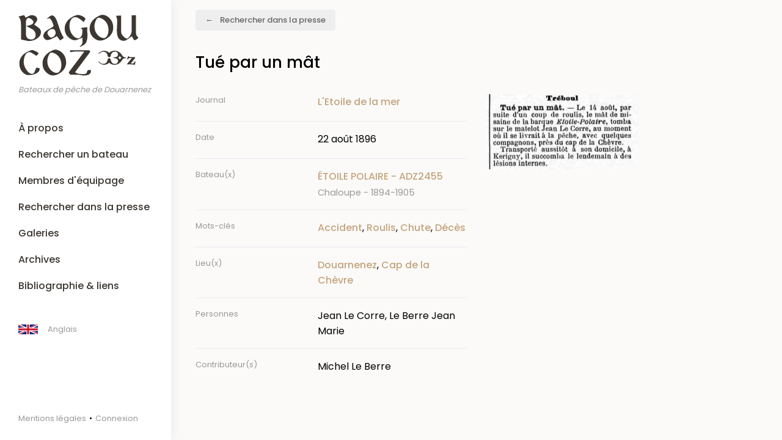

--- FILE ---
content_type: text/html; charset=UTF-8
request_url: https://www.bagoucozdz.fr/fr/presse/tue-par-un-mat
body_size: 4553
content:
<!DOCTYPE html>
<html lang="fr" dir="ltr" prefix="content: http://purl.org/rss/1.0/modules/content/  dc: http://purl.org/dc/terms/  foaf: http://xmlns.com/foaf/0.1/  og: http://ogp.me/ns#  rdfs: http://www.w3.org/2000/01/rdf-schema#  schema: http://schema.org/  sioc: http://rdfs.org/sioc/ns#  sioct: http://rdfs.org/sioc/types#  skos: http://www.w3.org/2004/02/skos/core#  xsd: http://www.w3.org/2001/XMLSchema# ">
  <head>
    <meta charset="utf-8" />
<script async src="https://www.googletagmanager.com/gtag/js?id=G-CCF164HJ0T"></script>
<script>window.dataLayer = window.dataLayer || [];function gtag(){dataLayer.push(arguments)};gtag("js", new Date());gtag("set", "developer_id.dMDhkMT", true);gtag("config", "G-CCF164HJ0T", {"groups":"default","page_placeholder":"PLACEHOLDER_page_location"});</script>
<meta name="Generator" content="Drupal 9 (https://www.drupal.org)" />
<meta name="MobileOptimized" content="width" />
<meta name="HandheldFriendly" content="true" />
<meta name="viewport" content="width=device-width, initial-scale=1.0" />
<link rel="icon" href="/themes/custom/dalchmad/favicon.ico" type="image/vnd.microsoft.icon" />
<link rel="alternate" hreflang="fr" href="https://www.bagoucozdz.fr/fr/presse/tue-par-un-mat" />
<link rel="canonical" href="https://www.bagoucozdz.fr/fr/presse/tue-par-un-mat" />
<link rel="shortlink" href="https://www.bagoucozdz.fr/fr/node/124554" />

    <title>Tué par un mât | Bagou Coz DZ</title>
    <link rel="stylesheet" media="all" href="/core/themes/stable/css/system/components/ajax-progress.module.css?t9lpg2" />
<link rel="stylesheet" media="all" href="/core/themes/stable/css/system/components/align.module.css?t9lpg2" />
<link rel="stylesheet" media="all" href="/core/themes/stable/css/system/components/autocomplete-loading.module.css?t9lpg2" />
<link rel="stylesheet" media="all" href="/core/themes/stable/css/system/components/fieldgroup.module.css?t9lpg2" />
<link rel="stylesheet" media="all" href="/core/themes/stable/css/system/components/container-inline.module.css?t9lpg2" />
<link rel="stylesheet" media="all" href="/core/themes/stable/css/system/components/clearfix.module.css?t9lpg2" />
<link rel="stylesheet" media="all" href="/core/themes/stable/css/system/components/details.module.css?t9lpg2" />
<link rel="stylesheet" media="all" href="/core/themes/stable/css/system/components/hidden.module.css?t9lpg2" />
<link rel="stylesheet" media="all" href="/core/themes/stable/css/system/components/item-list.module.css?t9lpg2" />
<link rel="stylesheet" media="all" href="/core/themes/stable/css/system/components/js.module.css?t9lpg2" />
<link rel="stylesheet" media="all" href="/core/themes/stable/css/system/components/nowrap.module.css?t9lpg2" />
<link rel="stylesheet" media="all" href="/core/themes/stable/css/system/components/position-container.module.css?t9lpg2" />
<link rel="stylesheet" media="all" href="/core/themes/stable/css/system/components/progress.module.css?t9lpg2" />
<link rel="stylesheet" media="all" href="/core/themes/stable/css/system/components/reset-appearance.module.css?t9lpg2" />
<link rel="stylesheet" media="all" href="/core/themes/stable/css/system/components/resize.module.css?t9lpg2" />
<link rel="stylesheet" media="all" href="/core/themes/stable/css/system/components/sticky-header.module.css?t9lpg2" />
<link rel="stylesheet" media="all" href="/core/themes/stable/css/system/components/system-status-counter.css?t9lpg2" />
<link rel="stylesheet" media="all" href="/core/themes/stable/css/system/components/system-status-report-counters.css?t9lpg2" />
<link rel="stylesheet" media="all" href="/core/themes/stable/css/system/components/system-status-report-general-info.css?t9lpg2" />
<link rel="stylesheet" media="all" href="/core/themes/stable/css/system/components/tabledrag.module.css?t9lpg2" />
<link rel="stylesheet" media="all" href="/core/themes/stable/css/system/components/tablesort.module.css?t9lpg2" />
<link rel="stylesheet" media="all" href="/core/themes/stable/css/system/components/tree-child.module.css?t9lpg2" />
<link rel="stylesheet" media="all" href="/modules/custom/marginalia_layout_builder/css/marginalia-layout-builder.css?t9lpg2" />
<link rel="stylesheet" media="all" href="/modules/custom/openseadragon_viewer/css/openseadragon.css?t9lpg2" />
<link rel="stylesheet" media="all" href="/core/themes/stable/css/core/assets/vendor/normalize-css/normalize.css?t9lpg2" />
<link rel="stylesheet" media="all" href="/core/themes/stable/css/core/normalize-fixes.css?t9lpg2" />
<link rel="stylesheet" media="all" href="/core/themes/classy/css/components/action-links.css?t9lpg2" />
<link rel="stylesheet" media="all" href="/core/themes/classy/css/components/breadcrumb.css?t9lpg2" />
<link rel="stylesheet" media="all" href="/core/themes/classy/css/components/collapse-processed.css?t9lpg2" />
<link rel="stylesheet" media="all" href="/core/themes/classy/css/components/container-inline.css?t9lpg2" />
<link rel="stylesheet" media="all" href="/core/themes/classy/css/components/details.css?t9lpg2" />
<link rel="stylesheet" media="all" href="/core/themes/classy/css/components/exposed-filters.css?t9lpg2" />
<link rel="stylesheet" media="all" href="/core/themes/classy/css/components/field.css?t9lpg2" />
<link rel="stylesheet" media="all" href="/core/themes/classy/css/components/icons.css?t9lpg2" />
<link rel="stylesheet" media="all" href="/core/themes/classy/css/components/item-list.css?t9lpg2" />
<link rel="stylesheet" media="all" href="/core/themes/classy/css/components/links.css?t9lpg2" />
<link rel="stylesheet" media="all" href="/core/themes/classy/css/components/more-link.css?t9lpg2" />
<link rel="stylesheet" media="all" href="/core/themes/classy/css/components/pager.css?t9lpg2" />
<link rel="stylesheet" media="all" href="/core/themes/classy/css/components/tabledrag.css?t9lpg2" />
<link rel="stylesheet" media="all" href="/core/themes/classy/css/components/tableselect.css?t9lpg2" />
<link rel="stylesheet" media="all" href="/core/themes/classy/css/components/tablesort.css?t9lpg2" />
<link rel="stylesheet" media="all" href="/core/themes/classy/css/components/textarea.css?t9lpg2" />
<link rel="stylesheet" media="all" href="/core/themes/classy/css/components/ui-dialog.css?t9lpg2" />
<link rel="stylesheet" media="all" href="/core/themes/classy/css/components/messages.css?t9lpg2" />
<link rel="stylesheet" media="all" href="/core/themes/classy/css/components/node.css?t9lpg2" />
<link rel="stylesheet" media="all" href="/themes/custom/inventr/css/loader.css?t9lpg2" />
<link rel="stylesheet" media="all" href="/themes/custom/inventr/css/layout-builder.css?t9lpg2" />
<link rel="stylesheet" media="all" href="/themes/custom/inventr/css/layout.css?t9lpg2" />
<link rel="stylesheet" media="all" href="/themes/custom/inventr/css/pager.css?t9lpg2" />
<link rel="stylesheet" media="all" href="/themes/custom/inventr/css/form.css?t9lpg2" />
<link rel="stylesheet" media="all" href="/themes/custom/inventr/css/content.css?t9lpg2" />
<link rel="stylesheet" media="all" href="/themes/custom/inventr/css/views.css?t9lpg2" />
<link rel="stylesheet" media="all" href="/themes/custom/inventr/css/style.css?t9lpg2" />
<link rel="stylesheet" media="all" href="/themes/custom/inventr/css/table.css?t9lpg2" />
<link rel="stylesheet" media="all" href="/themes/custom/inventr/css/dialog.css?t9lpg2" />
<link rel="stylesheet" media="all" href="/themes/custom/inventr/css/burger-menu-toggle.css?t9lpg2" />
<link rel="stylesheet" media="all" href="/libraries/slick/slick/slick.css?t9lpg2" />
<link rel="stylesheet" media="all" href="/libraries/slick/slick/slick-theme.css?t9lpg2" />
<link rel="stylesheet" media="all" href="/themes/custom/dalchmad/css/slick-dalchmad.css?t9lpg2" />
<link rel="stylesheet" media="all" href="/themes/custom/dalchmad/css/style.css?t9lpg2" />

    
    <link rel="preconnect" href="https://fonts.googleapis.com">
    <link rel="preconnect" href="https://fonts.gstatic.com" crossorigin>
    <link href="https://fonts.googleapis.com/css2?family=Poppins:wght@300;400;500;600;700&display=swap" rel="stylesheet">
  </head>
  <body class="path-node page-node-type-article-presse side-layout">
        <a href="#main-content" class="visually-hidden focusable skip-link">
      Aller au contenu principal
    </a>
    
      <div class="dialog-off-canvas-main-canvas" data-off-canvas-main-canvas>
    
<div id="bookmark-bar">

  <div class="bookmark-bar-wrapper">

    <div class="menu-toggle-wrapper">
      <div id="menu-toggle">
        <input type="checkbox" />
        <span></span>
        <span></span>
        <span></span>
        <ul></ul>
      </div>
    </div>

    <div class="menu-toggle-label">
      <div class="menu-toggle-label-open">
        Menu
      </div>
      <div class="menu-toggle-label-close">
        Retour
      </div>
    </div>


    <a class="bookmark-bar-title" href="/">Bagou Coz DZ</a>

  </div>
</div>

<div id="nav">
  <header role="banner">
      <div class="region region-nav-branding">
    <div id="block-dalchmad-branding" class="block block-system block-system-branding-block">
  
    
        <a href="/fr" rel="home" class="site-logo">
      <img src="/themes/custom/dalchmad/logo.svg" alt="Accueil" />
    </a>
          <div class="site-slogan">Bateaux de pêche de Douarnenez</div>
  </div>

  </div>

    
    
      <div class="region region-nav-main">
    <nav role="navigation" aria-labelledby="block-dalchmad-main-navigation-menu" id="block-dalchmad-main-navigation" class="block block-menu navigation menu--main">
            
  <h2 class="visually-hidden" id="block-dalchmad-main-navigation-menu">Main navigation</h2>
  

        
              <ul class="menu">
                    <li class="menu-item menu-item--collapsed">
        <a href="/fr/a-propos" data-drupal-link-system-path="node/94442">À propos</a>
              </li>
                <li class="menu-item">
        <a href="/fr/bateaux" data-drupal-link-system-path="bateaux">Rechercher un bateau</a>
              </li>
                <li class="menu-item">
        <a href="/fr/equipage" data-drupal-link-system-path="equipage">Membres d&#039;équipage</a>
              </li>
                <li class="menu-item">
        <a href="/fr/presse" data-drupal-link-system-path="presse">Rechercher dans la presse</a>
              </li>
                <li class="menu-item">
        <a href="/fr/galeries" data-drupal-link-system-path="galeries">Galeries</a>
              </li>
                <li class="menu-item menu-item--collapsed">
        <a href="/fr/archives" data-drupal-link-system-path="node/94435">Archives</a>
              </li>
                <li class="menu-item menu-item--collapsed">
        <a href="/fr/bibliographie-liens" data-drupal-link-system-path="node/129021">Bibliographie &amp; liens</a>
              </li>
        </ul>
  


  </nav>
<div id="block-dalchmad-languageswitcherimproved-2" class="block block-indexr block-indexr-language-switcher-block">
  
    
            <a class="language-switch-link" href="/en/node/124554"><img height="16" src="/themes/custom/dalchmad/img/en.svg" alt="Anglais" />Anglais</a>
      </div>

  </div>

    <a href="#" class="nav-trigger">
      <svg xmlns="http://www.w3.org/2000/svg" height="24px" viewBox="0 0 24 24" width="24px" fill="#000000"><path d="M0 0h24v24H0z" fill="none"/><path d="M19 6.41L17.59 5 12 10.59 6.41 5 5 6.41 10.59 12 5 17.59 6.41 19 12 13.41 17.59 19 19 17.59 13.41 12z"/></svg>
    </a>
  </header>
    <div class="region region-nav-additional">
    <nav role="navigation" aria-labelledby="block-dalchmad-footer-menu" id="block-dalchmad-footer" class="block block-menu navigation menu--footer">
            
  <h2 class="visually-hidden" id="block-dalchmad-footer-menu">Footer Menu</h2>
  

        
              <ul class="menu">
                    <li class="menu-item">
        <a href="/fr/node/94480" data-drupal-link-system-path="node/94480">Mentions légales</a>
              </li>
                <li class="menu-item">
        <a href="/fr/user/login" data-drupal-link-system-path="user/login">Connexion</a>
              </li>
        </ul>
  


  </nav>

  </div>

</div>

<div class="loader-wrapper hidden ">
  <div class="loader-container">
  <div class="spinner-container">
    <div class="spinner-border"></div>
    <div>Chargement...</div>
  </div>
</div>
</div>


<div id="wrapper">

  

  

  

  <main role="main">
    <a id="main-content" tabindex="-1"></a>
    <div class="layout-content">
        <div class="region region-content">
    <div id="block-breadcrumbs" class="block block-system block-system-breadcrumb-block">
  
    
              <nav class="breadcrumb" role="navigation" aria-labelledby="system-breadcrumb">
    <h2 id="system-breadcrumb" class="visually-hidden">Fil d'Ariane</h2>
    <ol>
          <li>
                  <a href="/fr/presse">Rechercher dans la presse</a>
              </li>
        </ol>
  </nav>

      </div>
<div id="block-dalchmad-pagetitle-2" class="block block-core block-page-title-block">
  
    
            
  <h1 class="page-title"><span class="field field--name-title field--type-string field--label-hidden">Tué par un mât</span>
</h1>


      </div>
<div id="block-dalchmad-content" class="block block-system block-system-main-block">
  
    
            
<article role="article" about="/fr/presse/tue-par-un-mat" class="node node--type-article-presse node--view-mode-full">

  
    

  
  <div class="node__content">
      <div class="layout layout--twocol-section layout--twocol-section--50-50">

          <div  class="layout__region layout__region--first">
        <div class="block block-layout-builder block-field-blocknodearticle-pressefield-journal">
  
    
            
  <div class="field field--name-field-journal field--type-entity-reference field--label-above">
    <div class="field__label">Journal</div>
              <div class="field__item">  <a href="/fr/journal/letoile-de-la-mer" about="/fr/journal/letoile-de-la-mer" id="taxonomy-term-776" class="taxonomy-term vocabulary-journal">
    
          <h2>
            <div class="field field--name-name field--type-string field--label-hidden field__item">L&#039;Etoile de la mer</div>
      </h2>
        
    <div class="content">
      
    </div>
  </a>
</div>
          </div>

      </div>
<div class="block block-layout-builder block-field-blocknodearticle-pressefield-date">
  
    
            
  <div class="field field--name-field-date field--type-datetime field--label-above">
    <div class="field__label">Date</div>
              <div class="field__item">22 août 1896</div>
          </div>

      </div>
<div class="block block-layout-builder block-field-blocknodearticle-pressefield-bateau">
  
    
            
  <div class="field field--name-field-bateau field--type-entity-reference field--label-above">
    <div class="field__label">Bateau(x)</div>
          <div class="field__items">
              <div class="field__item"><a href="/fr/bateaux/etoile-polaire-adz2455" rel="bookmark" role="article" about="/fr/bateaux/etoile-polaire-adz2455" class="node node--type-bateau node--view-mode-teaser">

  

    
          <h2>
        <span class="field field--name-title field--type-string field--label-hidden">ÉTOILE POLAIRE - ADZ2455</span>

      </h2>
        

    
    <div class="node__content">
      Chaloupe - 1894-1905
    </div>

  
</a>
</div>
              </div>
      </div>

      </div>
<div class="block block-layout-builder block-field-blocknodearticle-pressefield-mots-cles">
  
    
            
  <div class="field field--name-field-mots-cles field--type-entity-reference field--label-above">
    <div class="field__label">Mots-clés</div>
          <div class="field__items">
              <div class="field__item"><a href="/fr/presse?mots_cles=Accident%20%285497%29">Accident</a>, <a href="/fr/presse?mots_cles=Roulis%20%285740%29">Roulis</a>, <a href="/fr/presse?mots_cles=Chute%20%285519%29">Chute</a>, <a href="/fr/presse?mots_cles=D%C3%A9c%C3%A8s%20%285472%29">Décès</a></div>
              </div>
      </div>

      </div>
<div class="block block-layout-builder block-field-blocknodearticle-pressefield-lieu">
  
    
            
  <div class="field field--name-field-lieu field--type-entity-reference field--label-above">
    <div class="field__label">Lieu(x)</div>
          <div class="field__items">
              <div class="field__item"><a href="/fr/presse?lieu=Douarnenez%20%288926%29">Douarnenez</a>, <a href="/fr/presse?lieu=Cap%20de%20la%20Ch%C3%A8vre%20%289221%29">Cap de la Chèvre</a></div>
              </div>
      </div>

      </div>
<div class="block block-layout-builder block-field-blocknodearticle-pressefield-personnes">
  
    
            
  <div class="field field--name-field-personnes field--type-string-long field--label-above">
    <div class="field__label">Personnes</div>
              <div class="field__item">Jean Le Corre, Le Berre Jean Marie</div>
          </div>

      </div>
<div class="block block-layout-builder block-field-blocknodearticle-pressefield-contributeur">
  
    
            
  <div class="field field--name-field-contributeur field--type-string field--label-above">
    <div class="field__label">Contributeur(s)</div>
              <div class="field__item">Michel Le Berre</div>
          </div>

      </div>

      </div>
    
          <div  class="layout__region layout__region--second">
        <div class="block block-layout-builder block-field-blocknodearticle-pressefield-image">
  
    
            
  <div class="field field--name-field-image field--type-image field--label-visually_hidden">
    <div class="field__label visually-hidden">Image</div>
          <div class="field__items">
              <div class="field__item">  <a href="https://www.bagoucozdz.fr/sites/default/files/article-presse/EtoMer18960822-1.jpg"><img class="use-openseadragon" src="/sites/default/files/article-presse/EtoMer18960822-1.jpg" width="248" height="123" loading="lazy" typeof="foaf:Image" />
</a>
</div>
              </div>
      </div>

      </div>

      </div>
    
  </div>

  </div>

</article>

      </div>

  </div>

    </div>

    
    
  </main>

  
      <div id="notifications">
      <a class="close-notifications hidden" href="#"><span>✕</span> Fermer</a>
        <div class="region region-notifications">
    <div data-drupal-messages-fallback class="hidden"></div>

  </div>

    </div>
  
</div>

  </div>

    <div id="openseadragon-wrapper" class="hidden">
  <div class="viewer-controls">
    <div class="viewer-close" href="#">×</div>
    <div id="zoom-in">+</div>
    <div id="zoom-out">-</div>
  </div>
  <div id="openseadragon"></div>
</div>

    <script type="application/json" data-drupal-selector="drupal-settings-json">{"path":{"baseUrl":"\/","scriptPath":null,"pathPrefix":"fr\/","currentPath":"node\/124554","currentPathIsAdmin":false,"isFront":false,"currentLanguage":"fr"},"pluralDelimiter":"\u0003","suppressDeprecationErrors":true,"google_analytics":{"account":{},"trackOutbound":true,"trackMailto":true,"trackTel":true,"trackDownload":true,"trackDownloadExtensions":"7z|aac|arc|arj|asf|asx|avi|bin|csv|doc(x|m)?|dot(x|m)?|exe|flv|gif|gz|gzip|hqx|jar|jpe?g|js|mp(2|3|4|e?g)|mov(ie)?|msi|msp|pdf|phps|png|ppt(x|m)?|pot(x|m)?|pps(x|m)?|ppam|sld(x|m)?|thmx|qtm?|ra(m|r)?|sea|sit|tar|tgz|torrent|txt|wav|wma|wmv|wpd|xls(x|m|b)?|xlt(x|m)|xlam|xml|z|zip"},"inventr":{"async_navigation":false},"user":{"uid":0,"permissionsHash":"45da5e6e48e1ef963c97cd3954ba002aaa3ebcdfe4055de5f8344297d30571c2"}}</script>
<script src="/core/assets/vendor/jquery/jquery.min.js?v=3.6.0"></script>
<script src="/core/misc/polyfills/element.matches.js?v=9.3.9"></script>
<script src="/core/misc/polyfills/object.assign.js?v=9.3.9"></script>
<script src="/core/assets/vendor/once/once.min.js?v=1.0.1"></script>
<script src="/core/assets/vendor/jquery-once/jquery.once.min.js?v=2.2.3"></script>
<script src="/core/misc/drupalSettingsLoader.js?v=9.3.9"></script>
<script src="/sites/default/files/languages/fr_xfci_LJe5VDjWmgk423K9qTTctX5c39wfBqoyXZ86LY.js?t9lpg2"></script>
<script src="/core/misc/drupal.js?v=9.3.9"></script>
<script src="/core/misc/drupal.init.js?v=9.3.9"></script>
<script src="/modules/contrib/google_analytics/js/google_analytics.js?v=9.3.9"></script>
<script src="/core/misc/jquery.once.bc.js?v=9.3.9"></script>
<script src="https://cdnjs.cloudflare.com/ajax/libs/openseadragon/3.0.0/openseadragon.min.js"></script>
<script src="/modules/custom/openseadragon_viewer/js/openseadragon.js?v=1"></script>
<script src="/themes/custom/inventr/js/notifications.js?v=1.3"></script>
<script src="/themes/custom/inventr/js/mosaic.js?v=1.3"></script>
<script src="/themes/custom/inventr/js/tabs-dropdown.js?v=1.3"></script>
<script src="/themes/custom/inventr/js/mobile.js?v=1.3"></script>
<script src="/themes/custom/inventr/js/imagesloaded.pkgd.min.js?v=1.3"></script>
<script src="/themes/custom/inventr/js/masonry.pkgd.min.js?v=1.3"></script>
<script src="/themes/custom/inventr/js/dalchmad.js?v=1.3"></script>
<script src="/themes/custom/inventr/js/hover.js?v=1.3"></script>
<script src="/themes/custom/inventr/js/ajax.js?v=1.3"></script>
<script src="/libraries/slick/slick/slick.min.js?t9lpg2"></script>
<script src="/themes/custom/dalchmad/js/legacy-liseuse.js?t9lpg2"></script>
<script src="/themes/custom/dalchmad/js/script.js?t9lpg2"></script>

  </body>
</html>


--- FILE ---
content_type: text/css
request_url: https://www.bagoucozdz.fr/modules/custom/openseadragon_viewer/css/openseadragon.css?t9lpg2
body_size: 314
content:
#openseadragon {
  position: fixed;
  top: 0;
  left: 0;
  bottom: 0;
  right: 0;
  background: #000;
  z-index: 200;
}

.toolbar-vertical #openseadragon-wrapper .viewer-controls,
.toolbar-vertical #openseadragon {
  top: 39px;
}
@media (min-width: 840px) {
  .toolbar-horizontal.toolbar-tray-open #openseadragon-wrapper .viewer-controls,
  .toolbar-horizontal.toolbar-tray-open #openseadragon {
    top: 79px;
  }
}

.use-openseadragon:hover {
  cursor: zoom-in;
}

#openseadragon-wrapper {
  color: #fff;
}

#openseadragon-wrapper .viewer-controls {
  z-index: 501;
  position: fixed;
  top: 0;
  margin-top: 1rem;
  right: 1rem;
  display: flex;
  flex-direction: column;
  justify-content: center;
  align-items: center;
}
#openseadragon-wrapper .viewer-controls div:hover {
  cursor: pointer;
}
#openseadragon-wrapper .viewer-controls div:first-child {
  margin-top: 0;
}
#openseadragon-wrapper .viewer-controls div {
  font-size: 1.5rem;
  color: #000;
  line-height: 0;
  margin-top: 1rem;
  border: 1px solid #fff;
  color: #fff;
  border-radius: 3rem;
  display: flex!important;
  width: 3rem;
  height: 3rem;
  align-items: center;
  justify-content: center;
}


--- FILE ---
content_type: text/css
request_url: https://www.bagoucozdz.fr/themes/custom/inventr/css/loader.css?t9lpg2
body_size: 629
content:
/**
 * Loader.
 */
.loader-wrapper {
}

.fixed-loader-wrapper {
  height: 100vh;
  top: 0;
  right: 0;
  bottom: 0;
  left: 0;
  text-align: center;
  color: hsl(49, 5%, 50%);
  display: flex;
  align-items: center;
  justify-content: flex-start;
  flex-direction: column;
  position: fixed;
  padding-top: 20vh;
  box-sizing: border-box;
}
.fixed-loader-wrapper.hidden {
  display: none;
}
.loader-label {
  margin-top: 1rem;
}

/**
 * Pulse loader
 */
.pulse-loader {
  position: relative;
  /* height: 3em; */
  width: 100%;
  display: flex;
  height: 8em;
  justify-content: center;
  align-items: center;
}

.pulse-loader div {
  display: inline-block;
  height: 8em;
  width: 8em;
  position: absolute;
  background: transparent;
  /* border: 3px solid #bbb; */
  /* border: 5px solid hsl(49, 15%, 70%); */
  background: hsl(49, 15%, 70%);
  /* background: #006ab4; */
  border-radius: 50%;
  /*animation: ripple-loader 1s ease-out infinite; */
  animation: pulse 1.6s ease-in-out infinite;
}

.pulse-loader div:nth-child(2) {
  animation-delay: -.5s;
}

@keyframes pulse {
  0% { transform: scale(0); opacity: 0.5;}
  100% { transform: scale(1); opacity: 0;}
}


/**
 * =============================================================================
 *
 * =============================================================================
 */


.loader-wrapper {
  display: inline-block;
}
.loader-wrapper.hidden {
  display: none;
}

.spinner-container {
  color: #666;
  display: flex;
  justify-content: center;
  align-items: center;
  flex-direction: row;
  background: #eee;
  padding: 10px 20px 10px 12px;
  border-radius: 100px;
}
.spinner-border {
  margin-right: .75rem;
  display: inline-block;
  width: 1.25rem;
  height: 1.25rem;
  vertical-align: -.125em;
  border: .15em solid #666;
  border-right-color: transparent;
  border-radius: 50%;
  -webkit-animation: .75s linear infinite spinner-border;
  animation: .75s linear infinite spinner-border;
}

@keyframes spinner-border {
  to {
    transform: rotate(360deg);
  }
}


--- FILE ---
content_type: text/css
request_url: https://www.bagoucozdz.fr/themes/custom/inventr/css/layout-builder.css?t9lpg2
body_size: 1369
content:
/**
 * Layout builder
 */

#layout-builder {
  padding: 2rem;
}

.layout-builder__message--defaults .messages {
  background-image: none;
}

.layout-builder {
  padding: 0;
  border: none;
}

.layout-builder__add-block,
.layout-builder__add-section {
  outline: none;
  padding: .75em 0;
  border-radius: 5px;
  margin: 0 0 1rem 0;
  background: transparent;
  display: flex;
  flex-grow: 1;
  justify-content: center;
  align-items: center;
}
.layout-builder__add-section {
  /* bleu */
  /* border: 2px dashed rgb(47 145 218 / 10%); */
  /* border: 2px dashed hsl(41deg 20% 95%); */
  padding: .25em 0;
}

.layout-builder__add-block {
  /* bleu */
  /* border: 2px dashed rgb(47 145 218 / 15%); */
  border: 2px dashed hsl(41deg 20% 90%);
}

.layout-builder__link--add::before {
    content: "+";
    margin-right: 5px;
}
a.layout-builder__link--add {
  text-decoration: none;
  color: #999;
  padding-left: 0;
  background: none;
  /* color:  rgb(248 246 241); */
  color: #ceae69;
  /* ocre pur */
  color: hsl(41deg 20% 71%);

}

/**
 * Add section dashed line.
 */
.layout-builder__add-section a.layout-builder__link--add {
    position: relative;
    top: -18px;
    background: #fff;
    display: inline-block;
    padding: 0 1rem;
}

.layout-builder__add-section {
    border-top: 2px dashed hsl(41deg 20% 92%);
    margin-bottom: 0;
    padding: 0.25em 0 0 0;
}

.layout-builder__section {
  position: relative;
  padding: .5rem;
  /* bleu */
  /* background: rgb(47 145 218 / 5%); */
  /* background: #f8f6f1; */
  border-radius: 5px;
  background: hsl(41deg 20% 97%);
}



.layout-builder__region {
  outline: none;
  border-radius: 5px;
  box-sizing: border-box;
  padding: .5rem;

  display: flex;
  flex-direction: column;
}


.layout-builder--content-preview-disabled .layout-builder-block {
  margin: 0 0 1rem 0;
  padding: .75rem;
  border: none;
  color: #222330;
  /* border: 1px solid rgba(216, 217, 224, 0.8); */
  border-radius: 2px;
  background-color: #fff;
  box-shadow: 0 2px 4px rgb(0 0 0 / 10%);
  /* border: 1px solid rgb(206 174 105 / 80%); */
}

.layout-builder__section .ui-state-drop {
  margin: 0 0 1rem 0;
  padding: 1rem;
  outline: 2px dashed #fedb60;
  background-color: #ffe;
  border: none;
  box-shadow: none;
}

.layout-builder-block__content-preview-placeholder-label {
  font-size: 1em;
  text-align: left;
  position: relative;
  padding-left: 1em;
  font-weight: bold;
  color: #555;
}

.layout-builder-block__content-preview-placeholder-label::before {
    content: " ";
    background: url(http://brest.test/themes/custom/marginalia_ui/assets/drag.svg) no-repeat left center;
    width: 1.25em;
    height: 1em;
    display: block;
    position: absolute;
    top: 3px;
    left: 0;
}


.layout-builder__link--configure {
    font-size: 0.8rem;
    font-weight: bold;
    text-decoration: none;
    color: hsl(41deg 20% 70%);
    display: inline-block;
    padding: .5rem;
}
.layout-builder__link--remove {
  background-color: transparent;
  margin-left: .75rem;
  border: none;
  margin-right: 0;
}



/*
.layout-builder__section:hover .layout-builder__link--remove,
.layout-builder__section:hover .layout-builder__link--configure {
  display: block;
}

.layout-builder__link--remove,
.layout-builder__link--configure {
    display: none;
    transform: translateY(-50%);
    position: absolute;
    margin: 0;
    top: 0;
    background: rgb(47 145 218);
    color: #fff;
    border: 0;
    margin-bottom: 10px;
    text-decoration: none;
    box-sizing: border-box;
}

.layout-builder__link--configure {
    left: calc(1rem + 26px);
    border-bottom-right-radius: 0;
    border-top-right-radius: 0;
    padding: 1px 10px;
    height: 26px;
    font-size: 0.9rem;
    border-left: 1px solid rgba(0,0,0,0.08);
}

.layout-builder__link--remove {
    left: 1rem;
    border-bottom-right-radius: 0;
    border-top-right-radius: 0;
}

.layout-builder__link--remove::before {
  content: "x";
  position: absolute;
  top: 0;
  left: 0;
  width: 24px;
  height: 24px;
  color: #fff;
  text-indent: 0;
  text-align: center;
  text-indent: 5px;
}
*/






/**
 * CUSTOM LAYOUTS
 */

/*
 * Global
 */
.block > .field--name-title {
  font-size: 1.8rem;
  font-weight: 500;
  line-height: 1.2;
  border-top: none;
}
.layout-builder .layout {
  padding: 0rem 2rem;
}
.layout-builder .layout__region {
  padding: 0rem 1rem;
}
.layout-builder .layout:first-child .layout__region {
  padding-top: 2rem;
}
.layout-builder .layout:last-child .layout__region {
  padding-bottom: 2rem;
}

/*
 * Twocol one fixed
 */
@media (min-width: 992px) {
  .layout-builder .layout--layout-twocol-onefixed-section {
    display: flex;
  }
  .layout-builder .layout--layout-twocol-onefixed-section .layout__region--second,
  .layout-builder .layout--layout-twocol-onefixed-section .layout__region--first {
    flex: 0 1 50%;
  }

  .node__content .layout--layout-twocol-onefixed-section .layout__region--first {
    margin-right: 50%;
  }
  .node__content .layout--layout-twocol-onefixed-section .layout__region--second {
    background: #F1EDE4;
    padding: 2rem;
    display: flex;
    align-items: center;
    justify-content: center;
    position: fixed;
    top: 0;
    right: 0;
    bottom: 0;
    width: calc(50% - 160px);
  }
}


--- FILE ---
content_type: text/css
request_url: https://www.bagoucozdz.fr/themes/custom/inventr/css/layout.css?t9lpg2
body_size: 1378
content:
#nav {
  background: #fff;
  position: fixed;
  top: 0;
  left: 0;
  bottom: 0;
  box-shadow: 0 0 20px rgba(0,0,0,.08);
  flex-direction: column;
  justify-content: space-between;
  transform: translate3d(-100%, 0, 0);
  transition: transform 0.15s ease-in-out;
  width: 100vw;
  z-index: 10;
  padding: 1rem 0;
}
#nav.open {
  transform: translate3d(0, 0, 0);
  display: flex;
}
.toolbar-vertical #nav {
  padding-top: calc(1rem + 39px);
}

.nav-trigger {
  display: block;
  font-size: .8rem;
  text-transform: uppercase;
  padding: 0.5rem 2rem;
  color: #fff;
}
#nav .nav-trigger {
  display: block;
  position: absolute;
  top: 0;
  right: 0;
  padding: 1rem;
}
.toolbar-vertical #nav .nav-trigger {
  top: 39px;
}

#bookmark-bar {
  display: flex;
  justify-content: space-between;
  align-items: center;
  position: relative;
  z-index: 1;
  background: #000;
  position: fixed;
  top: 0;
  left: 0;
  width: 100%;
}
.bookmark-bar-wrapper {
  position: relative;
}
.bookmark-bar-title {
  padding: .5rem 1.5rem;
  display: block;
  color: #fff;
}

@media (min-width: 840px) {
  .bookmark-layout #bookmark-bar {
    justify-content: center;
    align-items: flex-start;
    z-index: 19;
    top: 0;
    bottom: 0;
    left: 0;
  }
  .bookmark-bar-title {
    text-transform: uppercase;
    letter-spacing: 5px;
    transition: opacity .25s;
    transform: translateX(-100%) rotate(270deg);
    white-space: nowrap;
    position: absolute;
    text-align: left;
    transform-origin: top right;
    height: 72px;
    top: 88px;
    font-size: 18px;
    box-sizing: border-box;
    display: flex;
    align-items: center;
    line-height: 1;
  }
  .toolbar-horizontal #bookmark-bar {
    padding-top: calc(0rem + 39px);
  }
  .toolbar-horizontal.toolbar-tray-open #bookmark-bar {
    padding-top: calc(0rem + 79px);
  }

  .side-layout #nav .nav-trigger,
  .side-layout #bookmark-bar {
    display: none;
  }
  .side-layout #nav {
    display: flex;
    transform: translate3d(0, 0, 0);
    padding: 1.5rem 0 0;
  }
  .toolbar-horizontal #nav {
    padding-top: calc(1.5rem + 39px);
  }
  .toolbar-horizontal.toolbar-tray-open #nav {
    padding-top: calc(1.5rem + 79px);
  }
}

#wrapper {
  position: relative;
}
@media (min-width: 840px) {
  .bookmark-layout #bookmark-bar {
    width: 70px;
  }
  .bookmark-layout #nav {
    left: 70px;
  }
  .bookmark-layout .fixed-loader-wrapper {
    left: 70px;
  }
  .bookmark-layout .loader-wrapper,
  .bookmark-layout #wrapper {
    margin-left: 70px;
  }

  #nav {
    width: 280px;
  }
  .side-layout .fixed-loader-wrapper {
    left: 280px;
  }
  .loader-wrapper,
  #wrapper {
    margin-left: 280px;
  }

  .block-bagoucozdz-language-switcher-block,
  #nav .navbar-brand img {
    height: auto;
  }

  .region-sidebar-first {
    padding: 0;
  }
  .region-content {
    padding: 0;
  }

  .node--view-mode-full > .node__content > .field {
    max-width: 680px;
  }
}

@media (min-width: 1500px) {
  #nav {
    width: 380px;
  }
  .fixed-loader-wrapper {
    left: 380px;
  }
  .loader-wrapper,
  #wrapper {
    margin-left: 380px;
  }
  #nav .navbar-brand img {
    padding: 30px 50px 15px;
  }
  #nav .navbar-brand .site-slogan {
    padding: 0 50px;
  }
  .navbar-nav .nav-link {
    padding: 22px 50px;
    padding-left: 44px;
  }
}



#aside {
  position: fixed;
  top: 0;
  right: 0;
  bottom: 0;
  transition: transform 0.15s ease-in-out;
  transform: translate3d(100%, 0, 0);
  width: 100%;
}
#aside.open {
  transform: translate3d(0, 0, 0);
}
#aside #map {
  width: 100%;
  height: 100vh;
}
@media (min-width: 840px) {
  #aside {
    transform: translate3d(0, 0, 0);
    /* width: 400px; */
    width: calc(100% - 770px)
  }
  .fixed-loader-wrapper.with-aside {
    /* right: 400px; */
    width: 700px;
  }
  .loader-wrapper.with-aside,
  #wrapper.with-aside {
    /* margin-right: 400px; */
    width: 700px;
    z-index: 2;
    box-shadow: 20px 0px 20px rgb(0 0 0 / 25%);
    position: relative;
    box-sizing: border-box;
    padding: 1rem 0;
    min-height: 100vh;
  }
}




#notifications {
  position: fixed;
  bottom: 0;
  left: 0;
  right: 0;
  width: 100%;
  z-index: 100;
}
.close-notifications span {
  margin-right: .75rem;
}
.close-notifications {
  display: inline-block;
  position: relative;
  left: -8px;
  font-size: .8rem;
  margin-bottom: 1rem;
  padding: .25rem 1rem;
  background: #fff;
  box-shadow: 0 0 20px rgba(0,0,0,.08);
  color: #000;
  border-radius: 99rem;
}
@media (min-width: 900px) {
  #notifications {
    right: 1rem;
    bottom: 1rem;
    width: 380px;
    left: auto;
  }
}
@media (min-width: 1500px) {
}
.layout__region--second img {
  max-width: 100%;
  height: auto;
  width: auto;
}






/*
 * Provides the layout styles for two-column layout section.
 */

.layout--twocol-section {
  display: flex;
  flex-wrap: wrap;
}

.layout--twocol-section > .layout__region {
  flex: 0 1 100%;
}

@media screen and (min-width: 1080px) {
  .layout--twocol-section.layout--twocol-section--50-50 > .layout__region--first,
  .layout--twocol-section.layout--twocol-section--50-50 > .layout__region--second {
    flex: 0 1 50%;
  }

  .layout--twocol-section.layout--twocol-section--33-67 > .layout__region--first,
  .layout--twocol-section.layout--twocol-section--67-33 > .layout__region--second {
    flex: 0 1 33%;
  }

  .layout--twocol-section.layout--twocol-section--33-67 > .layout__region--second,
  .layout--twocol-section.layout--twocol-section--67-33 > .layout__region--first {
    flex: 0 1 66%;
  }

  .layout--twocol-section.layout--twocol-section--25-75 > .layout__region--first,
  .layout--twocol-section.layout--twocol-section--75-25 > .layout__region--second {
    flex: 0 1 25%;
  }

  .layout--twocol-section.layout--twocol-section--25-75 > .layout__region--second,
  .layout--twocol-section.layout--twocol-section--75-25 > .layout__region--first {
    flex: 0 1 75%;
  }
}


--- FILE ---
content_type: text/css
request_url: https://www.bagoucozdz.fr/themes/custom/inventr/css/pager.css?t9lpg2
body_size: -84
content:
.pager__items {
  display: flex;
}


--- FILE ---
content_type: text/css
request_url: https://www.bagoucozdz.fr/themes/custom/inventr/css/form.css?t9lpg2
body_size: 1372
content:
a.button, .button, button.link {
}
.form-item,
.form-actions {
  padding: .5rem 2rem;
}
@media (min-width: 840px) {
  .form-item,
  .form-actions {
    padding: .5rem 2.5rem;
  }
}

.ui-dialog .form-item,
.ui-dialog  .form-actions {
  padding: .5rem 0;
}

.form-actions {
  padding-top: 1rem;
}
.btn-outline-primary:hover,
.btn-primary:hover,
.btn-primary {
  color: $white;
}

fieldset {
  border: none;
  margin: 0;
}

input[type="date"],
.form-textarea,
.form-email,
.form-text,
.form-select {
  padding: 0.375rem 0.75rem;
  display: block;
  background-clip: padding-box;
  border: 2px solid #EBEAF0;
  box-shadow: 0 2px 2px rgba(0,0,0,0.02);
  border-radius: 0.25rem;
  line-height: 1.5;
  width: 100%;
  background-color: #fff;
  color: var(--dark-color);
  appearance: none;
  transition: border-color 0.15s ease-in-out, box-shadow 0.15s ease-in-out;
}

.image-notice,
.node__content .view-title,
.node__content .block-title,
.fieldset-legend,
.field__label,
.form-item label {
  display: block;
  color: #989898;
  font-weight: 400;
  font-size: 13px;
  margin-bottom: .33rem;
  margin-bottom: .5rem;
}
.node__content .view-title,
.node__content .field__label,
.node__content .form-item label {
  text-transform: uppercase;
}


.marker {
  color: #e00;
}
.form-required:after {
  display: inline-block;
  width: 6px;
  height: 6px;
  margin: 0 0.3em;
  content: "";
  vertical-align: super;
  /* Use a background image to prevent screen readers from announcing the text. */
  background-image: url(../../../../misc/icons/ee0000/required.svg);
  background-repeat: no-repeat;
  background-size: 6px 6px;
}

/**
 * Select
 *
 * Replaces the browser default select with a custom one, mostly pulled from
 * https://primer.github.io/.
 */

.form-select {
  padding: 0.375rem 2.25rem 0.375rem 0.75rem;
  -moz-padding-start: calc(0.75rem - 3px);
  background-image: url("data:image/svg+xml,%3csvg xmlns='http://www.w3.org/2000/svg' viewBox='0 0 16 16'%3e%3cpath fill='none' stroke='%23999' stroke-linecap='round' stroke-linejoin='round' stroke-width='2' d='M2 5l6 6 6-6'/%3e%3c/svg%3e");
  background-repeat: no-repeat;
  background-position: right 0.75rem center;
  background-size: 16px 12px;
}

.form-select:focus {
  border-color: #e2d2bf;
  outline: 0;
  box-shadow: 0 0 0 0.25rem rgb(197 164 126 / 25%);
}

.form-select[multiple],
.form-select[size]:not([size="1"]) {
  padding-right: 0.75rem;
  background-image: none;
}

.form-select:disabled {
  background-color: #EBEAF0;
}

.form-select:-moz-focusring {
  color: transparent;
  text-shadow: 0 0 0 var(--dark-color);
}



/**
 * Buttons
 */
.button {
  padding: .5rem 1rem;
  border-radius: .15rem;
  display: block;
  font-weight: 400;
  line-height: 1.5;
  text-align: center;
  text-decoration: none;
  /* vertical-align: middle; */
  user-select: none;
  border: 2px solid var(--primary-color);
  transition: color 0.15s ease-in-out, background-color 0.15s ease-in-out, border-color 0.15s ease-in-out, box-shadow 0.15s ease-in-out;
  color: var(--primary-color);
  background: transparent;
  width: 100%;
  margin-bottom: 1rem;
}
.button:last-child {
  margin-bottom: 0;
}

.button:hover {
  opacity: .8;
}

.button:focus {
  box-shadow: 0 0 0 0.25rem rgb(167 139 107 / 50%);
  outline: 0;
}

.button.form-submit:first-child {
  background: var(--primary-color);
  color: #fff;
}

@media (min-width: 992px) {
  .button {
    padding: .75rem 2rem;
    display: inline-block;
    margin-right: 1rem;
    width: auto;
  }

  .button:last-child {
    margin-right: 0;
  }
}



.ui-autocomplete a.ui-menu-item-wrapper {
  display: block;
  padding: 0.5rem 1rem;
}

.ui-autocomplete a.ui-menu-item-wrapper:hover {
  background: #f6f6f6;
}

.ui-widget.ui-widget-content {
  border: none;
  box-shadow: 0 0 20px rgb(0 0 0 / 8%)
  /* margin-top: -2px; */
}

.ui-state-active, .ui-widget-content .ui-state-active, .ui-widget-header .ui-state-active, a.ui-button:active, .ui-button:active, .ui-button.ui-state-active:hover {
  border-color: transparent;
  color: black;
}


--- FILE ---
content_type: text/css
request_url: https://www.bagoucozdz.fr/themes/custom/inventr/css/content.css?t9lpg2
body_size: 0
content:
.node--view-mode-teaser .field:not(:last-child):after {
  content: " - ";
}

.node__content img {
  max-width: 100%;
}


--- FILE ---
content_type: text/css
request_url: https://www.bagoucozdz.fr/themes/custom/inventr/css/views.css?t9lpg2
body_size: 619
content:
.view-side {
  border-bottom: 1px solid #EBEAF0;
  padding-bottom: 1rem;
}

@media (min-width: 992px) {
  .side-layout .view.view-display-plugin-page {
    display: flex;
    /* border-top: 1px solid #EBEAF0; */
  }
  .side-layout .view-side {
    border-right: 1px solid #EBEAF0;
    border-bottom: 0;
    padding-bottom: 0;
    width: 40%;
  }
  .side-layout .view-main {
    flex-grow: 1;
    display: flex;
    flex-direction: column;
    min-height: 100vh;
  }
  .toolbar-horizontal .view-main {
    min-height: calc(100vh - 39px);
  }
  .toolbar-tray-open.toolbar-horizontal .view-main {
    min-height: calc(100vh - 79px);
  }
  .node__content .view-main,
  .toolbar-tray-open.toolbar-horizontal .node__content .view-main,
  .toolbar-horizontal .node__content .view-main {
    min-height: 0;
  }
}

@media (min-width: 1500px) {
  .view-side {
    width: 33%;
  }
}
.view-header {
  text-align: center;
  padding: 1rem 2rem;
  color: #999;
  font-size: 13px;
}
.view-header > div {
  flex-grow: 1;
}
.view-header .view-layout-switch {
  display: flex;
}
.view-header .view-layout-switch a {
  display: flex;
  align-items: center;
  margin-right: 1rem;
  color: #ccc;
}
.view-mosaic .view-header .view-layout-switch a.switch-to-mosaic {
  color: #000;
}
.view-header .view-layout-switch a svg {
  fill: currentcolor;
  width: 18px;
  height: 18px;
  margin-right: .5rem;
}
@media (min-width: 840px) {
  .view-header {
    padding: 1rem 2.5rem;
  }
}

.view-header-report {
  margin-bottom: 1rem;
}
@media (min-width: 992px) {
  .view-header {
    text-align: left;
    display: flex;
    justify-content: space-between;
    align-items: center;
  }
  .view-header-report {
    margin-bottom: 0;
  }
}
.view-header .pagination {
  padding: 0;
  margin: 0;
}

.view-placeholder,
.view-content {
  display: flex;
  width: 100%;
  flex-grow: 1;
  flex-direction: column;
}
.views-row {
  display: table-row;
}
.view-display-plugin-page .views-row:hover {
  /* background: var(--primary-color-light); */
}
/*
 table
.views-field:first-child {
  padding-left: 2rem;
}
.views-field:last-child {
  padding-right: 2rem;
}
.views-field {
  display: table-cell;
  padding: .5rem;
  border-top: 1px solid #EBEAF0;
}
.views-field a {
  text-decoration: none;
  color: var(--dark-color);
}
*/


--- FILE ---
content_type: text/css
request_url: https://www.bagoucozdz.fr/themes/custom/inventr/css/style.css?t9lpg2
body_size: 3344
content:
:root {
  --dark-color: #3C3732;
  --primary-color: #C5A47E;
  --primary-color-light: #f4eee8;
  --border-color: #EBEAF0;
}

* {
  box-sizing: border-box;
}

/*
:focus {
  outline: 2px solid #0082e6;
  outline-offset: 4px;
}
*/

.ui-widget,
body {
  background: #FBFAF9;
  font-family: Poppins;
}

.node__content ul,
.node__content p {
  margin: 0;
  margin-bottom: 1.5rem;
}

.node__content ul {
  list-style-type: disc;
  padding-left: 1.5rem;
}

.node__content li {
  list-style-type: disc;
}

iframe {
  display: block;
}

ul, li {
  list-style: none;
  margin: 0;
  padding: 0;
}

h1, h2 {
  font-weight: 500;
  margin: 0;
}
h1 {
  font-size: 1.66rem;
}
h2 {
  font-size: 1rem;
}

.prose ul {
  list-style-type: disc;
  padding-left: 1rem;
}

.prose ul,
.prose p {
  margin-bottom: 1.5rem;
}

a {
  color: var(--primary-color);
  text-decoration: none;
  font-weight: 500;
}

/*
:after, :before {
  box-sizing: inherit;
}

a .field--name-title {
  position: relative;
  display: inline-block;
}

a .field--name-title:after {
  background-color: currentColor;
  bottom: 0;
  content: "";
  height: 0.125rem;
  left: 0;
  position: absolute;
  transition: width .2s cubic-bezier(.165,.84,.44,1);
  width: 0;
}

a:hover .field--name-title:after {
  width: 100%;
}
*/



/**
 * NAV
 */
#nav a {
  display: flex;
  align-items: center;
}

#nav a img {
  margin-right: 1rem;
}

#nav a.site-logo img {
  display: block;
  padding: 0 30px;
}

#nav .block {
  margin-bottom: 2rem;
}
#nav .block:last-child {
  margin-bottom: 0;
}
#nav .region-nav-additional {
  margin-bottom: 1rem;
  font-size: .8rem;
}

#nav .site-slogan {
  padding: 0 30px;
  font-style: italic;
}

#nav a,
.menu-item a {
  padding: 9px 30px;
  /* padding-left: 24px; */
  /* border-left: 6px solid transparent; */
}

#nav .region-nav-branding {
  margin-bottom: 2rem;
}
#nav .region-nav-branding a {
  padding: 0;
}





#bookmark-bar {
  background: #111;
  color: #fff;
  overflow: hidden;
}

#bookmark-bar a {
  color: #fff;
  /* font-weight: bold; */
}






.menu-item a {
  color: var(--dark-color);
}
.toolbar-tray .menu-item a {
  padding: 1em 1.3333em;
}
.toolbar .toolbar-tray .menu-item .toolbar-icon {
  padding-left: 2.75em;
}

form .description {
  margin-top: .5rem;
  font-style: italic;
}

form .description,
.site-slogan,
a.language-switch-link,
#nav .region-nav-additional a {
  color: #999;
  font-size: .8rem;
  font-weight: 400;
}

#nav .region-nav-additional ul.menu {
  padding: 10px 30px;
}

#nav .region-nav-additional li {
  display: inline;
}
#nav .region-nav-additional a {
  display: inline-block;
  padding: 0;
}
#nav .region-nav-additional a:hover {
  text-decoration: underline;
}

#nav .region-nav-additional li:not(:last-child):after {
  content: " • ";
  margin: 0 2px;
}

.menu-item.menu-item--active-trail a {
  /* font-weight: 500; */
  /* border-left-color: var(--primary-color); */
  color: var(--primary-color);
  /* background: #FBFAF9; */
  /* box-shadow: 0 2px 0 var(--dark-color); */
}

.menu-item a:hover {
  /* border-left-color: var(--primary-color-light); */
  color: var(--primary-color);
}

#wrapper .block-menu a,
a.taxonomy-term,
.node--view-mode-teaser {
  /* position: relative; */
  display: block;
  padding: 1rem 0;
  margin-bottom: 1.25rem;
}
.field--type-entity-reference > .field__item:last-child a.taxonomy-term,
.field--type-entity-reference > .field__items > .field__item:last-child a.taxonomy-term,
.field--type-entity-reference > .field__item:last-child .node--view-mode-teaser,
.field--type-entity-reference > .field__items > .field__item:last-child .node--view-mode-teaser {
  margin-bottom: 0;
}

.field__item a.taxonomy-term,
.field__item .node--view-mode-teaser {
  padding: 0;
}
#wrapper .block-menu a,
.views-table tr,
.view-display-plugin-page .node--view-mode-teaser {
  padding: 1rem 2rem 1rem 2rem;
  border-top: 1px solid #EBEAF0;
  margin-bottom: 0;
}
.views-table td {
  padding-top: 1rem;
  padding-bottom: 1rem;
}
#wrapper .block-menu li:last-child a,
.view-display-plugin-page .views-row:last-child .node--view-mode-teaser {
  border-bottom: 1px solid #EBEAF0;
}
@media (min-width: 840px) {
  #wrapper .block-menu a,
  .views-table tr,
  .view-display-plugin-page .node--view-mode-teaser {
    padding: 1rem 0;
    margin: 0 2.5rem;
  }
  #wrapper .home-wrapper .block-menu a,
  .home-wrapper .views-table tr,
  .home-wrapper .view-display-plugin-page .node--view-mode-teaser {
    margin: 0;
  }
}

a.taxonomy-term h2 .field,
.node--view-mode-teaser h2 .field {
  /* transition: box-shadow .2s; */
}

.field--type-entity-reference > .field__item > a:hover,
a.taxonomy-term:hover h2 .field,
a.node--view-mode-teaser:hover h2 .field {
  box-shadow: 0px 2px 0 var(--primary-color);
}
a.taxonomy-term h2,
.node--view-mode-teaser h2 {
  margin-bottom: 1px;
}

#wrapper .block-menu a:hover:after,
.field--type-entity-reference a.taxonomy-term:hover h2:after,
.field--type-entity-reference .node--view-mode-teaser:hover h2:after,
.field--type-entity-reference a.taxonomy-term:hover h2:after,
.node--view-mode-teaser:hover h2:after {
  opacity: 1;
}

#wrapper .block-menu a:after,
.field--type-entity-reference a.taxonomy-term h2:after,
.field--type-entity-reference .node--view-mode-teaser h2:after,
.field--type-entity-reference a.taxonomy-term h2:after,
.node--view-mode-teaser h2:after {
  opacity: 0;
  /* transition: opacity .2s; */
  /* display: inline-block; */
  /* right: 0; */
  /* position: absolute; */
  /* width: 16px; */
  line-height: 0;
  content: ' ';
  background-size: 16px 16px;
  background-repeat: no-repeat;
  height: 16px;
  padding-right: 16px;
  margin-left: .25rem;
  position: relative;
  top: 3px;

  background-image: url('../img/forward.svg');
  /* top: 50%; */
  /* transform: translateY(-50%); */

  /* background-image: url('../img/north-east.svg'); */
  /*
  top: 1rem;
  */
}

.view-content .loader-container,
.view-mosaic.is-loaded .loader-container {
  display: none;
}
.view-mosaic .loader-container {
  display: flex;
  padding: 3rem 0;
}
.view-mosaic .view-content {
  margin: 0 2.5rem;
  width: calc(100% - 5rem);
}

.view-display-plugin-page.view-mosaic .node--view-mode-teaser {
  border: none;
  margin: 0;
  padding: 0;
  margin-bottom: 1rem;
}

.view-mosaic .grid-sizer,
.view-mosaic .node {
  width: calc(50% - 10px);
}

.view-mosaic.view-mosaic-4 .grid-sizer,
.view-mosaic.view-mosaic-4 .node {
  width: 22%;
}

.view-mosaic .node {
  opacity: 0;
  transition: opacity .2s;
}
.view-mosaic.is-loaded .node {
  opacity: 1;
}

.view-mosaic .node {
  overflow: hidden;
}
.view-mosaic .node img {
  max-width: 100%;
  height: auto;
}

.view-mosaic .node:hover .node-container {
  transform: translateY(0);
  opacity: 1;
}
.view-mosaic .node-container {
  transition: transform .2s,opacity .2s;
  transform: translateY(100%);
  opacity: 0;
  position: absolute;
  bottom: 0;
  width: 100%;
  padding: 1rem;
  padding-top: 60px;
  color: #fff;
  box-sizing: border-box;
  background: linear-gradient(180deg,transparent 0,rgba(0,0,0,.7));
}

.node--view-mode-teaser.has-media {
  display: flex;
}
.view-mosaic .node--view-mode-teaser.has-media {
  display: block;
}

.node--view-mode-teaser.has-media .node-media {
  flex: 0 0 20%;
}

.views-field-field-filepath img,
.node--view-mode-teaser.has-media .node-media img {
  height: 60px;
  display: block;
}

.view-mosaic .node--view-mode-teaser.has-media .node-media img {
  height: auto;
  max-width: 100%;
}

/*
#wrapper .block-menu a:after,
.view-display-plugin-page .node--view-mode-teaser:after {
  display: block;
  content: ' ';
  background-size: 22px 22px;
  height: 22px;
  width: 22px;
  right: 0;
  position: absolute;

  background-image: url('../img/forward.svg');
  top: 50%;
  transform: translateY(-50%);

  background-image: url('../img/north-east.svg');
  top: 1rem;
}

#wrapper .block-menu a:after,
.view-display-plugin-page .node--view-mode-teaser:after {
  right: 0;
}
@media (min-width: 1280px) {
  #wrapper .block-menu a:after,
  .view-display-plugin-page .node--view-mode-teaser:after {
    right: 0;
  }
}
  */

a.taxonomy-term div,
.node--view-mode-teaser div {
  display: inline;
}
.node--view-mode-teaser .node__content {
  font-weight: 400;
  font-size: .9rem;
  color: #999;
}

.field--type-image .field__item {
  margin-bottom: 1rem;
}


.js input.form-autocomplete,
.js input.form-autocomplete.ui-autocomplete-loading {
  background-position: 97.5% center;
}

.layout .block-local-tasks-block {
  margin: .5rem 0;
}

.tabs a.is-active {
  display: none;
}

.tabs a.nav-link {
  background: #eee;
  color: var(--dark-color);
  font-size: 13px;
  margin-right: 0;
  margin: 0 0.5rem 2rem 0;
  font-weight: normal;
  border-radius: .33rem;
}

.view-side {
  padding-top: 1.5rem;
}
.view-id-bateaux .view-side {
  background: url('/themes/custom/dalchmad/img/bateaux.jpg') no-repeat center -50px;
  background-size: contain;
  padding-top: 180px;
}
.view-side-header {
  padding: 0 3rem;
  margin-bottom: 1.5rem;
  color: #9B9AA0;
}
.side-title,
.view-side-title {
  margin-bottom: .5rem;
  font-size: 1.25rem;
  font-weight: 500;
}

.layout {
  margin: 0 -1rem;
}
.layout .layout__region {
  padding: 0 1rem;
}
.view-side-title,
.node--view-mode-full > .node__content {
  padding: 0 2rem;
}
@media (min-width: 840px) {
  .view-side-title,
  .node--view-mode-full > .node__content {
    padding: 0 2.5rem;
  }
}


.node--view-mode-full > .node__content .view,
.node--view-mode-full > .node__content > .field,
.node--view-mode-full > .node__content .block:not(.block-layout-builder):not(.block-views),
.node--view-mode-full > .node__content .block-layout-builder > .field {
  padding: 1rem 0;
  border-top: 1px solid #EBEAF0;
}
.node--view-mode-full .node__content .block-layout-builder:first-child > .field {
  border-top: none;
}
.node__content .layout .view,
.node__content .layout .field {
  max-width: none;
}
@media (min-width: 600px) {
  .node--view-mode-full > .node__content .view,
  .node--view-mode-full > .node__content > .field,
  .node--view-mode-full > .node__content .block:not(.block-layout-builder):not(.block-views),
  .node--view-mode-full > .node__content .block-layout-builder > .field {
    display: flex;
  }
  .node__content .view .view-title,
  .node__content > .field .field__label,
  .node__content .block > .block-title,
  .node__content .block-layout-builder > .field .field__label {
    text-transform: none;
    flex: 0 1 200px;
  }
  .node--view-mode-full .node__content .view .field__item,
  .node__content > .field .field__items,
  .node__content > .field .field__item,
  .node__content .block > .block-content,
  .node__content .block-layout-builder > .field .field__items,
  .node__content .block-layout-builder > .field .field__item {
    flex: 1 1;
  }
}

.legacy-link {
  color: #999;
  font-size: 13px;
  border-bottom: 1px dotted #ccc;
  font-weight: 400;
  margin-top: 3rem;
  display: inline-block;
}

/* @todo */
.is-view .breadcrumb {
  display: none;
}

.breadcrumb,
.loader-container,
.block-page-title-block {
  padding: 1.5rem 2rem;
  /* border-bottom: 1px solid #EBEAF0; */
  /* margin-bottom: 1.5rem; */
  /* background: rgba(0,0,0,.06); */
}
.loader-container {
  display: flex;
  justify-content: center;
  padding-top: 3rem;
}

.breadcrumb li:before {
  margin: 0 .5rem;
}

.breadcrumb ol {
  display: inline-block;
  background: #eee;
  border-radius: .25rem;
  font-size: 13px;
  padding: .45rem 1rem .4rem;
  color: #666;
  /* letter-spacing: 1px; */
  font-weight: 400;
  /* text-transform: uppercase; */
}
/* .breadcrumb li:before, */
.breadcrumb ol::before {
  content: "← ";
  margin-right: .5rem;
  /* color: #666; */
}
.breadcrumb a {
  color: #666;
}
.breadcrumb a:hover {
  text-decoration: underline;
}
@media (min-width: 840px) {
  .breadcrumb,
  .loader-wrapper,
  .block-page-title-block {
    padding: 1rem 2.5rem;
  }
}


.block-local-tasks-block a {
  color: #fff;
}
.block-local-tasks-block {
  margin: 1.5rem 2rem 1rem;
  padding: .45rem 1rem .4rem;
  position: relative;
  background: #222;
  color: #fff;
  font-size: 13px;
  border-radius: .25rem;
  padding-right: 4rem;
}
@media (min-width: 840px) {
  .block-local-tasks-block {
    margin: 3rem 2.5rem 1rem;
    /* margin: 2.75rem 2rem 0 0; */
    display: inline-block;
  }
}
.tabs-dropdown a {
  display:block;
}
.tabs-dropdown-toggle {
  border-left: 1px solid #444;
  padding: .45rem 1rem .4rem;
  position: absolute;
  top: 0;
  right: 0;
}
.tabs-dropdown-toggle:hover {
  cursor: pointer;
  background: rgba(255, 255, 255, 0.1);
}

/*
.gallery {
  position: relative;
}
.gallery > * {
  position: absolute;
  display: block;
}
*/

.home-col ul.item-list,
.home-col .item-list li {
  list-style: disc;
}

.empty,
.item-list .gallery {
  padding: 1rem 2rem;
}
.item-list .gallery li {
  padding: 0;
  margin: 0;
  display: block;
  width: 220px;
  margin-bottom: 16px;
}
.item-list .gallery li img {
  max-width: 100%;
}

/*
.gallery {
  display: flex;
  flex-flow: column wrap;
  max-height: 800px;
  margin-left: -8px;
  width: 100%;
}

.gallery > * {
  margin: 0 8px 8px 0;
}
*/

.node__content .field--name-field-fichier {
  display: none!important;
}




a.pills-toggle {
    display: inline-block;
    /* border: 2px solid var(--primary-color); */
    border-radius: 25px;
    /* margin: 0 .5rem .5rem 0; */
    /* padding: .2rem .75rem; */
    padding: .5rem 1.5rem;
    margin: 1rem 2rem;
    background: var(--primary-color);
    color: #fff;
}

a.pills-toggle:hover {
    /* background: var(--primary-color-light); */
}


.pills {
    margin: 1rem 2rem 0;
    display: grid;
    grid-template-columns: repeat(4, 1fr);
}
.pills.hidden {
    display: none;
}


a.pill {
    font-size: .9rem;
}

a.pill:hover {
    background: var(--primary-color-light);
}

a.pill.active {
  text-decoration: underline;
    /* background: var(--primary-color); */
    /* box-shadow: 0px 2px 0 var(--primary-color); */
    /* color: #fff; */
}


.views-field-field-filepath {
  height: calc(60px + .5rem);
}
.views-field-field-filepath img.focus {
  height: auto;
  margin-right: 0;
  z-index: 10;
  position: fixed;
  top: 0;
}




.ui-dialog .ui-dialog-buttonpane {
  background: transparent;
}

.ui-dialog .ui-dialog-buttonpane .ui-dialog-buttonset {
  float: none;
}


.field--type-file iframe {
  height: 600px!important;
}



--- FILE ---
content_type: text/css
request_url: https://www.bagoucozdz.fr/themes/custom/inventr/css/table.css?t9lpg2
body_size: 171
content:

.views-table table {
  width: 100%;
}
.views-table tr:not(:first-child):hover {
    background-color: var(--primary-color-light);
}

.views-table td:first-child,
.views-table th:first-child {
    padding-left: 2.5rem;
}

.views-table th,
.views-table td {
    /* padding: .25rem 1rem; */
}

.views-table td:last-child,
.views-table th:last-child {
    padding-right: 2.5rem;
}

.views-table th {
    font-weight: 500;
    text-align: left;
    color: #999;
    text-transform: uppercase;
    font-size: 13px;
}

.views-table td img {
    display: block;
}

.views-table td a {
    /* color: #333; */
}

.views-table tr:hover {
    background-color: var(--primary-color-light)
}






--- FILE ---
content_type: text/css
request_url: https://www.bagoucozdz.fr/themes/custom/inventr/css/dialog.css?t9lpg2
body_size: 117
content:
.ui-widget-overlay {
  background: #111;
  opacity: .66;
}

.ui-dialog .ui-dialog-titlebar {
  background: transparent;
  border-bottom: none;
  padding: 1rem;
}

.ui-widget.ui-widget-content {
  box-shadow: 0 0 20px rgb(0 0 0 / 15%)
}


--- FILE ---
content_type: text/css
request_url: https://www.bagoucozdz.fr/themes/custom/inventr/css/burger-menu-toggle.css?t9lpg2
body_size: 727
content:

.menu-toggle-wrapper {
  padding: 0;
  display: flex;
  align-items: center;
  justify-content: center;
  flex-direction: column;
}
@media (min-width: 840px) {
  .menu-toggle-wrapper {
    padding: 30px 20px 0px;
  }
}
.menu-toggle-label {
  margin-top: 3px;
  font-size: 11px;
  text-transform: uppercase;
  text-align: center;
  position: relative;
  width: 100%;
}
.menu-toggle-label div {
  transition: opacity .5s;
  position: absolute;
  top: 0;
  width: 100%;
}
.menu-toggle-label-close {
  opacity: 0;
}
.nav-open .menu-toggle-label-close {
  opacity: 1;
}
.menu-toggle-label-open {
  opacity: 1;
}
.nav-open .menu-toggle-label-open {
  opacity: 0;
}
#menu-toggle {
  display: block;
  position: relative;
  top: -3px;
  z-index: 1;
  -webkit-user-select: none;
  user-select: none;
}

#menu-toggle input {
  display: block;
  width: 40px;
  height: 32px;
  position: absolute;
  top: -7px;
  left: -5px;
  cursor: pointer;
  opacity: 0; /* hide this */
  z-index: 2; /* and place it over the hamburger */
  -webkit-touch-callout: none;
}

/*
 * Just a quick hamburger
 */
#menu-toggle span {
  display: block;
  width: 33px;
  height: 4px;
  margin-bottom: 5px;
  position: relative;
  background: #fff;
  /* border-radius: 3px;*/
  z-index: 1;
  transform-origin: 4px 0px;
  transition: transform 0.5s cubic-bezier(0.77,0.2,0.05,1.0),
              /*background 0.5s cubic-bezier(0.77,0.2,0.05,1.0), */
              opacity 0.55s ease;
}

#menu-toggle span:first-child {
  transform-origin: 0% 0%;
}

#menu-toggle span:nth-last-child(2) {
  transform-origin: 0% 100%;
}

/**
 * Transform all the slices of hamburger
 * into a crossmark.
 */
/*#menu-toggle input:checked ~ span { */
.nav-open #menu-toggle span {
  opacity: 1;
  /* transform: rotate(45deg) translate(-2px, -1px); */
  transform: rotate(45deg) translate(6px, -1px);
  /*background: #232323;*/
}

/*
 * But let's hide the middle one.
 */
/* #menu-toggle input:checked ~ span:nth-last-child(3) { */
.nav-open #menu-toggle span:nth-last-child(3) {
  opacity: 0;
  transform: rotate(0deg) scale(0.2, 0.2);
}

/*
 * Ohyeah and the last one should go the other direction
 */
/* #menu-toggle input:checked ~ span:nth-last-child(2) { */
.nav-open #menu-toggle span:nth-last-child(2) {
  /* transform: rotate(-45deg) translate(0, -1px); */
  transform: rotate(-45deg) translate(0, 7px);
}


--- FILE ---
content_type: text/css
request_url: https://www.bagoucozdz.fr/themes/custom/dalchmad/css/slick-dalchmad.css?t9lpg2
body_size: 116
content:
.slick-prev, .slick-next {
  z-index: 10;
}
.slick-prev {
  left: 20px;
}
.slick-next {
  right: 20px;
}

.slick-slide a {
  margin-right: 10px;
  margin-top: 10px;
  display: block;
}

.slick-wrapper {
  /* margin-bottom: 1.5rem; */
}


--- FILE ---
content_type: text/css
request_url: https://www.bagoucozdz.fr/themes/custom/dalchmad/css/style.css?t9lpg2
body_size: 662
content:
.view-layout-switch {
  display: none!important;
}

#legacy-liseuse-iframe {
  display: block;
}

.legacy-liseuse-controls {
  padding-left: 2.5rem;
  background: #eee;
}

.legacy-liseuse-controls a {
  display: inline-block;
  border-radius: 0.25rem;
  /* font-size: 13px; */
  padding: 0.45rem 1rem 0.4rem;
  font-weight: 400;
  margin: 1rem 1.5rem 1rem 0;
  background: var(--primary-color);
  color: #fff;
}

.legacy-liseuse-controls a.active {
  background: #666;
  color: #eee;
}

.home-wrapper {
  /* padding: 1rem 0; */
}
.section-title,
.latest-images h2 {
  color: var(--primary-color);
  /* color: #fff; */
  text-transform: uppercase;
  font-size: .9rem;
}
.section-title {
  margin-bottom: .5rem;
}
.latest-images {
  /* background: #000; */
  background: var(--primary-color-light);
  padding: 1rem 1rem 1rem 2rem;
}
.home-col {
  padding: 0 1.5rem;
}

.home-col.home-col-first .home-block {
  background: #fff;
  box-shadow: 0 0 20px rgb(0 0 0 / 8%);
  padding: 1rem 2rem;
  position: relative;
  top: -2rem;
  /* margin: 1.5rem 1rem; */
}
@media (min-width: 1000px) {
  .home-main {
    display: flex;
    flex-direction: row-reverse;
  }
  .home-col {
    padding: 1rem 0 0 2rem;
    flex-grow: 1;
  }
  .home-col.home-col-first {
    flex: 0 0 45%;
    flex-grow: 0;
    margin-right: 2rem;
  }
  .home-col.home-col-first .home-block {
    top: -4rem;
  }
}


#wrapper .home-wrapper .block-menu li:last-child a {
    border-bottom: none;
    background: var(--primary-color);
    padding: 0.75rem 1rem;
    color: #fff;
    border-radius: 0.25rem;
    text-align: center;
    margin-bottom: 0.5rem;
}


.liseuse-note {
  background: hsl(240deg 100% 98%);
  background: var(--primary-color-light);
  /* font-size: .9rem; */
  font-style: italic;
}
.liseuse-note img {
  margin-left: .5rem;
}


.notice {
  margin: 0.5rem 2rem;
  padding: 1rem;
  border: 2px solid #C5A47E;
  border-radius: 0.25rem;
  background: var(--primary-color-light);
  /* font-style: italic; */
}
@media (min-width: 840px) {
  .notice {
    margin: 0.5rem 2.5rem;
  }
}
.notice a {
  color: #000;
  text-decoration: underline;
}


--- FILE ---
content_type: application/javascript; charset=utf-8
request_url: https://www.bagoucozdz.fr/modules/custom/openseadragon_viewer/js/openseadragon.js?v=1
body_size: 515
content:
(function ($, Drupal, drupalSettings) {
  var viewer, viewerIsLoading = null;

  Drupal.behaviors.openseadragon = {
    attach: function attach(context) {

      $('body', context).once('openseadragon-processed').each(function() {
        initOpenSeadragon();
      });

      $('.use-openseadragon', context).once('use-openseadragon-processed').each(function() {
        $(this).parent().click(function(e) {
          e.preventDefault();
          viewer.open([{
            type: 'image',
            url: $(this).attr('href'),
          }]);
          $('#openseadragon-wrapper').removeClass('hidden');
        });
      });

    }
  }

  function initOpenSeadragon() {
    viewer = OpenSeadragon({
      id: "openseadragon",
      zoomInButton:   "zoom-in",
      zoomOutButton:  "zoom-out",
      homeButton:     "home",
      fullPageButton: "toggle-fullscreen",
      showNavigationControl: false,
    });
    viewer.addHandler('open', function() {
      viewerIsLoading = true;
      var tiledImage = viewer.world.getItemAt(0);
      if (tiledImage.getFullyLoaded()) {
        viewerIsLoading = false;
      } else {
        tiledImage.addOnceHandler('fully-loaded-change', () => viewerIsLoading = false);
      }
    });
    $('#openseadragon-wrapper .viewer-close').click(function() {
      $('#openseadragon-wrapper').addClass('hidden');
    });

    $(document).keyup(function(e) {
      if (e.key === "Escape") { // escape key maps to keycode `27`
        $('#openseadragon-wrapper').addClass('hidden');
      }
    });
  }

})(jQuery, Drupal, drupalSettings);


--- FILE ---
content_type: application/javascript; charset=utf-8
request_url: https://www.bagoucozdz.fr/themes/custom/dalchmad/js/legacy-liseuse.js?t9lpg2
body_size: 142
content:
(function ($, Drupal, drupalSettings) {

  Drupal.behaviors.bagoucozdzLegacyLiseuse = {
    attach: function attach(context) {

      $('.legacy-liseuse-controls a:first-child').addClass('active');
      $('.legacy-liseuse-controls a').click(function(e) {
        e.preventDefault();
        $('#legacy-liseuse-iframe').attr('src', $(this).attr('href'));
        $('.legacy-liseuse-controls a.active').removeClass('active');
        $(this).addClass('active');
      })

    }
  }
})(jQuery, Drupal, drupalSettings);


--- FILE ---
content_type: application/javascript; charset=utf-8
request_url: https://www.bagoucozdz.fr/themes/custom/inventr/js/tabs-dropdown.js?v=1.3
body_size: 210
content:

(function ($, Drupal, drupalSettings) {

  Drupal.behaviors.inventrTabsDropdown = {
    attach: function attach(context) {

      $('.tabs-links').once().children().not(':first-child').wrapAll('<div class="tabs-dropdown hidden" />');
      var $btn = $('<span class="tabs-dropdown-toggle">+</span>');
      $btn.click(function() {
        $(this).next().toggleClass('hidden');
      });
      $('.tabs-links > a:first-child').after($btn);
      /*
      $('.tabs-links > a:first-child').after('<button>v</button>').click(function() {
        console.log($(this).next());
        $(this).next().removeClass('hidden');
      });
      */

    }
  }
})(jQuery, Drupal, drupalSettings);


--- FILE ---
content_type: application/javascript; charset=utf-8
request_url: https://www.bagoucozdz.fr/themes/custom/inventr/js/ajax.js?v=1.3
body_size: 1269
content:
(function ($, Drupal, drupalSettings) {
  var title = '';
  var ajaxLoading = false;


  Drupal.behaviors.ajax = {
    attach: function attach(context) {

      if (drupalSettings.inventr.async_navigation) {
        var $elements = $('a');
        var excludedLinks = [
          'a[href^="http"]',
          'a[href="#"]',
          'a.use-ajax',
          // 'a[href^="/admin"]', // Do not work for multilingual sites (/fr/admin/...)
          '#toolbar-administration a',
          '.tabs a',
        ];
        $elements = $elements.not(excludedLinks.join(','));
        $elements.click(function (e) {
          e.preventDefault();
          Drupal.ajaxClick($(this).attr('href'), context);
        });


        window.onpopstate = function (e) {
          // When click this will get the 'current url' (since onpopstat is called.
          // AFTER the url change) and telling him not to add it to the state list.
          if (window.history.state !== null) {
            // window.history.state is to tell the system if it was a 'soft' link or a
            // 'hard link' ie if there was a page in between that was not managed by
            // this script.
            if (!ajaxLoading) {
              ajaxLoading = true;
              ajaxBefore();
              ajaxLink(document.URL, context, false);
            }
          }
        };
      }
    }
  }

  Drupal.ajaxClick = function(url, context) {
    if (!ajaxLoading) {
      ajaxLoading = true;
      ajaxBefore();
      ajaxLink(url, context, true);
    }
  }


  function ajaxLink(url, context, dochangestate) {
    $.ajax({
      url: url,
      type: 'GET',
      // data: 'ajax=1',
      success: function (data) {
        setTimeout(function() {
          ajaxAfter(url, data, window, document, dochangestate);
          Drupal.attachBehaviors(context);
        }, 1000);
      },
      error: function (xhr) {
        ajaxAfter(url, data, window, document, dochangestate);
      }
    });
  }


  function ajaxBefore() {
    // $('html,body').scrollTop(0);
    scroll(0,0);

    // Preserve the height of the current content to avoid the entire page
    // collapsing.
    $('#wrapper').css('height', $('#wrapper').height() + 'px');
    $('#wrapper').css('opacity', 0);

    $('#wrapper').html('');

    // Replace the content with a throbber.
    $('.loader-wrapper').removeClass('hidden');
  }

  function ajaxAfter(url, data, window, document, dochangestate) {
    ajaxLoading = false;
    $('.loader-wrapper').addClass('hidden');

    // Reset the height of the container.
    $('#wrapper').css('height', '');
    $('#wrapper').animate({opacity: 1}, 300);

    // Replace the contents of the container with the data.
    $('#wrapper').html($(data).find('#wrapper').html());

    // Update active class.
    $('a.active').removeClass('active').parents('li').removeClass('active-trail');
    // To check if the url ends with the link.
    $('a').filter(function () {
      return url.endsWith($(this).attr('href'));
    }).addClass('active').parents('li').addClass('active-trail');

    if (window.history.replaceState) {
      // Get title of loaded content.
      var matches = data.match('<title>(.*?)</title>');
      if (matches) {
        // Decode any HTML entities.
        title = $('<div/>').html(matches[1]).text();
        // Since title is not changing with window.history.pushState(),
        // manually change title. Possible bug with browsers.
        document.title = title;
      }
      if (dochangestate) {
        // Store current url.
        window.history.replaceState({page: 0}, document.title, window.location.href);
        // Change url.
        window.history.pushState({page: 1}, title, url);
      }
    }
  }
})(jQuery, Drupal, drupalSettings);


--- FILE ---
content_type: application/javascript; charset=utf-8
request_url: https://www.bagoucozdz.fr/themes/custom/inventr/js/notifications.js?v=1.3
body_size: 169
content:
(function ($, Drupal, drupalSettings) {

  Drupal.behaviors.inventrNotifications = {
    attach: function attach(context) {

      if ($('.messages').length) {
        $('#notifications', context).once('notifications-controller').each(function() {
          $(this).addClass('fixed');
        });
        $('.close-notifications', context).once('close-notifications-controller').each(function() {
          $(this).removeClass('hidden');
          $(this).click(function(e) {
            e.preventDefault();
            $('#notifications').hide();
          });
        });
      }
      else {
        $('#notifications', context).once('notifications-controller').each(function() {
          $(this).addClass('hidden');
        });
      }

    }
  }
})(jQuery, Drupal, drupalSettings);


--- FILE ---
content_type: application/javascript; charset=utf-8
request_url: https://www.bagoucozdz.fr/themes/custom/inventr/js/hover.js?v=1.3
body_size: 436
content:
(function ($, Drupal, drupalSettings) {

  Drupal.behaviors.inventrHover = {
    attach: function attach(context) {

      $('a.update-status-link').click((e) => {
        e.preventDefault();
        $.get($(e.target).attr('href'));
        // $(e.target).closest('tr').addClass('hidden');
        $(e.target).closest('tr').hide();
      });

      document.querySelectorAll("tr").forEach((e=>{
        var t = e.querySelector("img");
        // var p = e.currentTarget.querySelector(".thumb-placeholder");
        t &&
        (
          e.onmousemove = e=>{
            if (t) {
              t.classList.add("focus");
              var offset = 20;
              // absolute positionning
              // e.clientX > (.75 * window.innerWidth) ? t.style.left = e.pageX - t.offsetWidth - offset + "px" : t.style.left = e.pageX + offset + "px";
              // e.clientY > (.5 * window.innerHeight) ? t.style.top = e.pageY - t.offsetHeight - offset + "px" : t.style.top = e.pageY + offset + "px";

              // fixed positionning
              e.clientX > (.75 * window.innerWidth) ? t.style.left = e.clientX - t.offsetWidth - offset + "px" : t.style.left = e.clientX + offset + "px";
              e.clientY > (.5 * window.innerHeight) ? t.style.top = e.clientY - t.offsetHeight - offset + "px" : t.style.top = e.clientY + offset + "px";
            }
          }
          ,
          e.onmouseleave = ()=>{
            t.classList.remove("focus")
          }
        )
      }));

    }
  }
})(jQuery, Drupal, drupalSettings);


--- FILE ---
content_type: image/svg+xml
request_url: https://www.bagoucozdz.fr/themes/custom/inventr/img/forward.svg
body_size: 93
content:
<svg xmlns="http://www.w3.org/2000/svg" height="24px" viewBox="0 0 24 24" width="24px" fill="#999"><path d="M0 0h24v24H0z" fill="none"/><path d="M12 4l-1.41 1.41L16.17 11H4v2h12.17l-5.58 5.59L12 20l8-8z"/></svg>


--- FILE ---
content_type: application/javascript; charset=utf-8
request_url: https://www.bagoucozdz.fr/themes/custom/inventr/js/mosaic.js?v=1.3
body_size: 332
content:
(function ($, Drupal, drupalSettings) {
  var $currentView = null;

  Drupal.behaviors.mosaic = {
    attach: function attach(context) {

      $('.view-mosaic', context).once('init-mosaic').each(function() {
        initMosaic($(this));
      });

      $('.switch-to-default').click(function(e) {
        e.preventDefault();
        $currentView = $(this).closest('.view');
        if ($currentView.hasClass('view-mosaic')) {
          $currentView.removeClass('view-mosaic');
          $currentView.removeClass('is-loaded');
          $currentView.find('.view-content').masonry('destroy');
        }
      });

      $('.switch-to-mosaic').click(function(e) {
        e.preventDefault();
        $currentView = $(this).closest('.view');
        if (!$currentView.hasClass('view-mosaic')) {
          $currentView.addClass('view-mosaic');
          initMosaic($currentView);
        }
      });
    }
  }

  function initMosaic($view) {
    $view.imagesLoaded(function() {
      $view.find('.view-content').masonry({
        itemSelector: '.node',
        columnWidth: '.grid-sizer',
        percentPosition: true,
        gutter: 20,
      });
      setTimeout(function() {
        $view.addClass('is-loaded');
      }, 1);
    })
  }

})(jQuery, Drupal, drupalSettings);


--- FILE ---
content_type: image/svg+xml
request_url: https://www.bagoucozdz.fr/themes/custom/dalchmad/logo.svg
body_size: 6533
content:
<svg width="197" height="114" viewBox="0 0 197 114" xmlns="http://www.w3.org/2000/svg"><g fill="#3C3732" fill-rule="evenodd"><path d="M184.19496 79.8617673C186.405015 80.0612423 188.428809 79.9300087 189.438915 78.6911636 189.936804 78.0839895 190.164257 77.3805774 190.472304 76.5529309 191.023922 76.6334208 191.484201 76.8013998 192 76.9168854 191.451964 78.4549431 190.966611 80.2134733 190.801842 82 186.854548 81.175853 182.597416 81.2230971 178.329538 81.4348206 178.329538 81.0043745 178.331329 80.5739283 178.331329 80.1434821 180.870922 77.0708661 183.466036 74.0524934 185.928617 70.9046369 184.415249 71.0043745 183.127543 70.7856518 181.800435 70.9448819 180.419598 71.1093613 179.796341 72.2414698 179.23935 73.2440945 178.8131 73.1373578 178.42625 72.9886264 178 72.8818898 178.599974 71.2755906 179.189203 69.6587927 179.776641 68.040245 180.31214 68.0069991 180.4787 68.040245 181.055392 68 180.921069 69.4418198 182.427274 69.4278215 183.740054 69.4925634 186.109505 69.608049 188.994755 69.4925634 191.174364 69.5328084 191.102725 69.8547682 191.269285 70.3639545 191.174364 70.743657 191.109889 71.0008749 190.646028 71.4173228 190.389919 71.7515311 189.317129 73.1583552 188.355379 74.4566929 187.334527 75.8267717 186.833056 76.4969379 186.250991 77.1268591 185.722656 77.8040245 185.590124 77.9720035 184.41704 79.5013123 184.19496 79.8617673M168.530685 70.7890114C168.054667 70.9113413 166.537894 72.3096398 166.409932 72.8856097 166.394576 72.9518717 166.312681 73.4157059 166.097705 73.4157059 165.882729 73.4157059 165.826426 72.9773571 165.795715 72.8856097 165.590977 72.2994457 164.406904 70.9317296 163.603304 70.7227494 163.506053 70.6870698 163.183589 70.6106136 163.171646 70.4322159 163.163115 70.2538181 163.547001 70.182459 163.608422 70.1569736 164.539984 69.7033337 165.370882 69.0084319 165.805952 68.0654724 165.857137 67.9533367 165.944151 67.5540655 166.128416 67.5540655 166.312681 67.5540655 166.38434 67.9176571 166.430406 68.0501812 166.778462 68.9319758 167.783388 69.8205665 168.535803 70.1416824 168.602344 70.1671678 169.001584 70.309886 169.001584 70.4627984 169.001584 70.6157107 168.668884 70.7431377 168.530685 70.7890114M175.972941 69.7695957C175.421853 69.7203239 175.143749 69.7814889 174.596073 69.7305181 172.84385 69.5674116 171.388498 68.6125588 170.583192 67.4962986 169.950207 66.6213001 169.419593 65.6698455 168.772959 64.8322256 168.240638 64.1424209 167.655426 63.5579559 167.04121 62.9531026 164.743017 60.6815046 161.366532 58.7106342 156.655833 59.0351482 155.857351 59.089517 154.965031 59.2067499 154.137545 59.4259242 152.216412 59.9339331 150.795184 60.7222812 149.455851 61.8164541 149.283529 61.9557742 148.780212 62.4892685 148.669312 62.4824723 148.601066 62.4773753 148.167702 61.9999489 148.03974 61.8946093 146.406948 60.5523786 144.352735 59.4717979 141.822505 59.152381 140.20848 58.9484979 138.565451 59.1574781 137.14081 59.5822346 134.904038 60.2499519 132.948782 61.6737359 131.672577 63.2657234 131.472957 63.5154803 131.239213 63.7448488 131.121488 64.0489745 131.461014 64.1424209 131.78689 64.2477606 132.105941 64.3632943 133.574942 62.4315016 135.576264 60.839514 138.517679 60.6016504 140.800517 60.4181555 143.097004 61.4562605 144.223067 62.7560156 144.844108 63.4747036 145.245055 64.3547992 145.599936 65.2637782 145.773964 65.7106221 145.934343 66.2067378 146.072541 66.7130476 146.205622 67.2057652 146.253394 67.7630457 146.464958 68.2812487 146.654341 68.7399858 147.297562 69.2887713 147.724101 69.4552758 149.053198 69.9768769 150.399355 69.2259073 150.871961 68.3984815 151.201249 67.8208126 151.259258 67.0732411 151.42305 66.4785819 151.941721 64.5926629 152.782857 62.8681513 154.137545 61.7773765 154.86778 61.1878144 155.86247 60.8242228 157.009007 60.640728 158.177725 60.4538351 159.580186 60.4946117 160.588524 60.9550478 162.014872 61.6023768 163.328612 63.1909663 163.185295 65.3028558 163.074395 66.9712995 162.01999 68.3763942 160.747197 68.9863446 159.300376 69.6778483 157.867204 69.7033337 155.749863 69.7695957 155.691854 70.2385269 155.678205 70.761827 155.789105 71.1016322 157.595925 71.0404673 159.383978 71.2783309 160.747197 71.9630385 161.980749 72.583183 163.060746 73.8625498 163.185295 75.4885178 163.262072 76.472254 163.084632 77.252107 162.792879 77.8790477 161.99781 79.588268 160.27971 80.5821983 157.954218 80.5821983 156.840098 80.5821983 155.852233 80.3494318 155.08105 79.9943353 153.787783 79.3996761 152.895463 78.1491928 152.288071 76.8987096 151.974138 76.2547786 151.672148 75.5038091 151.462291 74.783422 151.250728 74.0562387 151.214898 73.1574539 150.793478 72.4727463 150.530729 72.0462908 149.936987 71.5178936 149.338126 71.3751754 147.957845 71.0472634 146.758416 71.869592 146.386474 72.8635224 146.229508 73.2848809 146.173205 73.748715 146.072541 74.1564813 145.750078 75.4749256 145.350837 76.7084186 144.695673 77.6836597 143.905722 78.8559877 142.556152 79.9025879 140.761275 80.3086551 137.703842 81.0001588 135.074654 79.6936076 133.48281 78.2307461 132.936839 77.7295334 132.508594 77.1178839 131.909733 76.5079335 131.623098 76.6149722 131.343289 76.7288069 131.003764 76.7814768 130.96964 76.9887579 131.176085 77.1144859 131.278455 77.252107 133.01191 79.5440933 135.584795 81.4843812 139.108009 81.9142349 143.207904 82.4137486 146.541735 80.5957905 148.708554 78.5841435 150.436891 80.2406941 152.733378 81.5948179 155.789105 81.9142349 159.155353 82.2659333 162.125772 81.5081676 164.287473 80.1506457 166.355335 78.8525897 168.158743 76.9343891 169.481014 74.9397324 170.17542 73.8948313 170.728215 72.773474 171.803094 72.0411937 172.855793 71.3225056 174.213894 71.0064867 175.972941 71.0625546 175.995121 70.5817302 176.020714 70.1994493 175.972941 69.7695957"/><path d="M36.828 28.644C36.828 25.3786667 35.2573333 22.6713333 32.116 20.522L25.606 15.934C26.7633333 14.7766667 27.9 13.3506667 29.016 11.656 30.1733333 9.87866667 30.752 8.494 30.752 7.502 30.752 5.518 29.8426667 3.86466667 28.024 2.542 26.2466667 1.26066667 24.1593333.62 21.762.62 20.274.62 18.724 1.03333333 17.112 1.86L11.78 4.712 9.672 1.24C9.3.826666667 8.96933333.62 8.68.62L4.836 1.612C2.39733333 2.31466667.785333333 2.666 0 2.666L1.922 5.27C3.41 7.626 4.154 11.5113333 4.154 16.926L4.154 40.424 16.12 42.966C22.072 42.966 27.1353333 41.3746667 31.31 38.192 34.9886667 35.2573333 36.828 32.0746667 36.828 28.644ZM28.148 33.48C28.148 35.6293333 27.3626667 37.3653333 25.792 38.688 24.428 39.804 23.002 40.362 21.514 40.362 17.422 40.362 14.694 39.0806667 13.33 36.518 12.6273333 35.2366667 12.276 33.3146667 12.276 30.752L12.214 23.994 12.276 10.788C12.276 9.63066667 12.6686667 8.41133333 13.454 7.13 14.322 5.84866667 15.2933333 5.208 16.368 5.208 17.9386667 5.208 19.6953333 5.99333333 21.638 7.564 23.5806667 9.13466667 24.552 10.5606667 24.552 11.842 24.552 13.826 23.064 15.3553333 20.088 16.43 18.476 17.05 16.058 17.732 12.834 18.476L23.684 24.18C26.66 26.66 28.148 29.76 28.148 33.48ZM73.904 37.324 70.866 31.93C69.3366667 28.706 67.6213333 24.118 65.72 18.166 65.472 17.4633333 64.914 15.81 64.046 13.206 63.922 12.7926667 63.7566667 12.3173333 63.55 11.78 63.178 10.7466667 62.93 10.0853333 62.806 9.796 61.442 6.73733333 60.2846667 4.62933333 59.334 3.472 57.9286667 1.81866667 56.358.992 54.622.992 53.8366667.992 52.4726667 1.674 50.53 3.038 48.6286667 4.402 47.2646667 5.74533333 46.438 7.068 46.686 6.98533333 46.9546667 6.882 47.244 6.758 47.5333333 6.67533333 47.802 6.59266667 48.05 6.51 48.174 6.46866667 48.2566667 6.448 48.298 6.448 48.7526667 6.24133333 49.0626667 6.09666667 49.228 6.014L50.034 5.518C51.6873333 5.518 53.444 7.626 55.304 11.842 56.048 13.4953333 56.792 15.5826667 57.536 18.104 57.536 18.8066667 56.0686667 19.964 53.134 21.576 49.042 23.8493333 46.314 25.5853333 44.95 26.784 42.0566667 29.264 40.61 31.8473333 40.61 34.534 40.61 35.9806667 41.2506667 37.4893333 42.532 39.06 43.896 40.5893333 45.4253333 41.354 47.12 41.354 49.476 41.354 52.8033333 40.2586667 57.102 38.068 59.4166667 36.9106667 61.318 35.8153333 62.806 34.782L68.138 41.912C70.0806667 40.796 71.5686667 39.8246667 72.602 38.998 73.47 38.254 73.904 37.696 73.904 37.324ZM60.884 30.504C60.884 31.372 60.264 32.5913333 59.024 34.162 57.3293333 36.2286667 55.366 37.262 53.134 37.262 52.3073333 37.262 51.15 36.3526667 49.662 34.534 48.1326667 32.7566667 47.368 31.248 47.368 30.008 47.368 28.4786667 48.2566667 26.9493333 50.034 25.42 51.77 23.932 53.692 23.188 55.8 23.188 57.4533333 23.188 58.714 23.9113333 59.582 25.358 60.45 26.846 60.884 28.5613333 60.884 30.504ZM112.964 32.798 112.716 29.388C112.550667 27.9413333 112.468 26.9493333 112.468 26.412L112.468 24.924C112.468 24.2626667 112.509333 23.4773333 112.592 22.568 112.633333 22.0306667 112.736667 21.328 112.902 20.46L108.624 20.46 107.198 20.894 106.33 20.956 105.4 20.894 104.222 21.142 102.176 21.948C103.374667 22.8986667 104.077333 23.498 104.284 23.746 104.532 24.0353333 104.656 24.5313333 104.656 25.234L104.594 28.272C104.594 31.124 103.912 33.542 102.548 35.526 101.184 37.5513333 99.7373333 38.564 98.208 38.564 94.364 38.564 90.954 36.4973333 87.978 32.364 85.002 28.272 83.514 23.684 83.514 18.6 83.514 14.508 84.2373333 11.1186667 85.684 8.432 87.3786667 5.37333333 89.9206667 3.844 93.31 3.844 94.922 3.844 96.9473333 4.62933333 99.386 6.2 101.618 7.564 104.015333 9.44466667 106.578 11.842L108.128 9.61C109.037333 8.32866667 109.492 7.29533333 109.492 6.51 109.492 5.47666667 108.024667 4.17466667 105.09 2.604 102.155333 1.03333333 99.5306667.248 97.216.248 95.728.248 93.434.950666667 90.334 2.356 86.366 4.25733333 83.1213333 6.61333333 80.6 9.424 77.2933333 13.1853333 75.64 17.4426667 75.64 22.196 75.64 28.4373333 77.872 33.4593333 82.336 37.262 85.7666667 40.1966667 89.1766667 41.664 92.566 41.664 93.558 41.664 95.418 41.1266667 98.146 40.052 98.6833333 39.804 99.6133333 39.432 100.936 38.936 101.638667 38.6466667 102.134667 38.44 102.424 38.316 103.333333 37.944 104.077333 37.6753333 104.656 37.51L104.656 46.19 103.292 48.918C103.002667 49.414 101.969333 50.3646667 100.192 51.77L101.184 52.266C105.606667 50.4473333 108.5 48.5873333 109.864 46.686 111.930667 43.8753333 112.964 39.246 112.964 32.798ZM155.124 20.832C155.124 14.4253333 152.933333 9.15533333 148.552 5.022 144.914667 1.674 141.153333 0 137.268 0 135.904 0 133.734.744 130.758 2.232 126.666 4.29866667 123.504 6.696 121.272 9.424 118.089333 13.2266667 116.498 17.546 116.498 22.382 116.498 28.7473333 118.709333 33.852 123.132 37.696 126.521333 40.7133333 129.931333 42.222 133.362 42.222 138.280667 42.222 142.992667 40.3413333 147.498 36.58 152.582 32.24 155.124 26.9906667 155.124 20.832ZM147.312 24.924C147.312 26.7426667 147.167333 28.2926667 146.878 29.574 146.588667 30.8966667 146.154667 32.2193333 145.576 33.542 144.088 36.6006667 142.124667 38.13 139.686 38.13 136.503333 38.13 133.320667 36.6006667 130.138 33.542 126.252667 29.698 124.31 24.7793333 124.31 18.786 124.31 16.1406667 124.971333 13.206 126.294 9.982 127.782 6.46866667 129.394 4.712 131.13 4.712 132.659333 4.712 134.54 5.29066667 136.772 6.448 139.748 7.936 142.104 9.982 143.84 12.586 146.154667 15.9753333 147.312 20.088 147.312 24.924ZM196.478 37.324C194.99 36.456 193.874 35.154 193.13 33.418 192.551333 32.054 192.262 30.4833333 192.262 28.706L192.262.744 190.774.62 189.038.806 186.93.93 185.256.744 185.256 26.536C185.256 29.9253333 183.726667 33.3353333 180.668 36.766 179.345333 38.2126667 178.477333 38.936 178.064 38.936 176.038667 38.936 173.868667 37.6546667 171.554 35.092 169.239333 32.5293333 168.082 30.2353333 168.082 28.21L168.082 1.364 166.16 1.302 163.246 1.426 161.448 1.55C160.704 1.55 160.146 1.488 159.774 1.364L161.076 6.014C161.448 7.378 161.634 9.21733333 161.634 11.532L161.324 17.794C161.324 18.1246667 161.303333 18.8066667 161.262 19.84 161.220667 20.832 161.2 21.39 161.2 21.514 161.076 23.2913333 161.014 24.552 161.014 25.296 161.014 30.504 161.716667 34.4926667 163.122 37.262 165.064667 40.858 168.288667 42.656 172.794 42.656 174.364667 42.656 177.072 41.23 180.916 38.378 183.148 36.6833333 184.76 35.6293333 185.752 35.216L187.612 38.936C188.645333 40.7133333 189.575333 41.602 190.402 41.602 191.063333 41.5193333 192.096667 41.0026667 193.502 40.052 195.196667 38.8533333 196.188667 37.944 196.478 37.324ZM34.72 88.496 34.472 87.938 34.286 87.318C32.7566667 87.1526667 31.434 86.884 30.318 86.512L29.76 86.326C29.264 86.326 28.396 88.0413333 27.156 91.472 25.8746667 94.944 24.2833333 96.68 22.382 96.68 18.7446667 96.68 15.4173333 94.1793333 12.4 89.178 9.83733333 84.7966667 8.556 80.87 8.556 77.398 8.556 72.562 9.46533333 68.6146667 11.284 65.556 13.0613333 62.5386667 15.1693333 61.03 17.608 61.03 19.096 61.03 21.3486667 62.022 24.366 64.006 25.4406667 64.6673333 26.226 65.1633333 26.722 65.494L28.768 66.982C29.3466667 66.8993333 30.1526667 66.3413333 31.186 65.308 32.2606667 64.2333333 32.798 63.5513333 32.798 63.262 32.798 62.3113333 31.2066667 61.092 28.024 59.604 25.172 58.2813333 23.374 57.62 22.63 57.62 21.8033333 57.62 19.902 58.2193333 16.926 59.418 12.7926667 61.154 9.424 63.386 6.82 66.114 3.224 69.958 1.426 74.4633333 1.426 79.63 1.426 85.3753333 3.20333333 90.1493333 6.758 93.952 9.77533333 97.0933333 12.9993333 98.664 16.43 98.664 21.638 98.664 25.9986667 97.672 29.512 95.688 32.984 93.7453333 34.72 91.348 34.72 88.496ZM77.996 77.832C77.996 71.4253333 75.8053333 66.1553333 71.424 62.022 67.7866667 58.674 64.0253333 57 60.14 57 58.776 57 56.606 57.744 53.63 59.232 49.538 61.2986667 46.376 63.696 44.144 66.424 40.9613333 70.2266667 39.37 74.546 39.37 79.382 39.37 85.7473333 41.5813333 90.852 46.004 94.696 49.3933333 97.7133333 52.8033333 99.222 56.234 99.222 61.1526667 99.222 65.8646667 97.3413333 70.37 93.58 75.454 89.24 77.996 83.9906667 77.996 77.832ZM70.184 81.924C70.184 83.7426667 70.0393333 85.2926667 69.75 86.574 69.4606667 87.8966667 69.0266667 89.2193333 68.448 90.542 66.96 93.6006667 64.9966667 95.13 62.558 95.13 59.3753333 95.13 56.1926667 93.6006667 53.01 90.542 49.1246667 86.698 47.182 81.7793333 47.182 75.786 47.182 73.1406667 47.8433333 70.206 49.166 66.982 50.654 63.4686667 52.266 61.712 54.002 61.712 55.5313333 61.712 57.412 62.2906667 59.644 63.448 62.62 64.936 64.976 66.982 66.712 69.586 69.0266667 72.9753333 70.184 77.088 70.184 81.924ZM118.544 92.588C118.544 91.348 118.42 90.666 118.172 90.542 117.882667 90.3353333 116.994 90.232 115.506 90.232 113.522 90.232 112.385333 91.3686667 112.096 93.642 111.724 95.9566667 109.926 97.114 106.702 97.114 103.023333 97.114 100.026667 96.8453333 97.712 96.308 95.3973333 95.688 93.7026667 94.9026667 92.628 93.952L117.428 60.658C116.973333 59.5833333 116.436 58.7153333 115.816 58.054L84.382 58.054 84.382 61.216 91.574 60.162 107.012 60.162 107.012 61.216 82.212 94.2 83.762 97.052C84.4233333 97.796 85.374 98.168 86.614 98.168L99.262 98.168 103.044 98.912C104.366667 99.16 105.772 99.284 107.26 99.284 110.236 99.284 112.778 98.8086667 114.886 97.858 117.324667 96.6593333 118.544 94.9026667 118.544 92.588Z" transform="translate(.248 .204)" fill-rule="nonzero"/></g></svg>

--- FILE ---
content_type: application/javascript; charset=utf-8
request_url: https://www.bagoucozdz.fr/themes/custom/inventr/js/dalchmad.js?v=1.3
body_size: 127
content:
(function ($, Drupal, drupalSettings) {

  Drupal.behaviors.inventrDalchmad = {
    attach: function attach(context) {

        $('.view-mosaic .pills-toggle', context).once('pills-toggle-controller').each(function() {
          $(this).click(function(e) {
            e.preventDefault();
            // $(this).toggleClass('active');
            $('.pills').toggleClass('hidden');
          });
        });

    }
  }
})(jQuery, Drupal, drupalSettings);


--- FILE ---
content_type: application/javascript; charset=utf-8
request_url: https://www.bagoucozdz.fr/themes/custom/dalchmad/js/script.js?t9lpg2
body_size: 117
content:
(function ($, Drupal, drupalSettings) {

  Drupal.behaviors.dalchmadScript = {
    attach: function attach(context) {

      $('.slick-wrapper').slick({
        // dots: true,
        // infinite: true,
        speed: 300,
        slidesToShow: 1,
        // centerMode: true,
        variableWidth: true,
        autoplay: true,
        autoplaySpeed: 2500
      });

    }
  }
})(jQuery, Drupal, drupalSettings);


--- FILE ---
content_type: application/javascript; charset=utf-8
request_url: https://www.bagoucozdz.fr/themes/custom/inventr/js/mobile.js?v=1.3
body_size: 176
content:
(function ($, Drupal, drupalSettings) {

  Drupal.behaviors.inventrMobile = {
    attach: function attach(context) {

      $('.menu-toggle-wrapper', context).once('nav-trigger-controller').each(function() {
        $(this).removeClass('hidden');
        $(this).click(function(e) {
          // e.preventDefault();
          $('body').toggleClass('nav-open');
          $('#nav').toggleClass('open');
        });
      });

      $('.bookmark-layout #nav a').click(function() {
        $('body').removeClass('nav-open');
        $('#nav').removeClass('open');
      });

    }
  }
})(jQuery, Drupal, drupalSettings);
